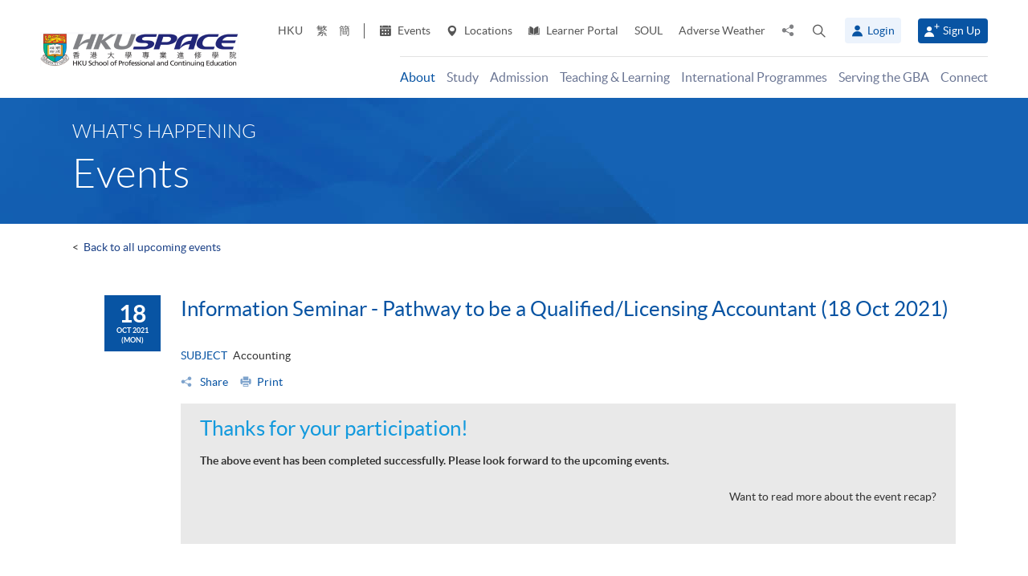

--- FILE ---
content_type: text/html; charset=utf-8
request_url: https://www.hkuspace.hku.hk/event/20211018/information-seminar-pathway-to-be-a-qualified-licensing-accountant-18-oct-2021
body_size: 22772
content:
<!DOCTYPE html>
<!--[if lt IE 7]>      <html class="no-js lt-ie9 lt-ie8 lt-ie7" lang="en"> <![endif]-->
<!--[if IE 7]>         <html class="no-js lt-ie9 lt-ie8" lang="en"> <![endif]-->
<!--[if IE 8]>         <html class="no-js lt-ie9" lang="en"> <![endif]-->
<!--[if gt IE 8]><!--> <html class="no-js lang-en" lang="en"> <!--<![endif]-->
<head>
    <meta charset="utf-8">
    <meta name="viewport" content="width=device-width, initial-scale=1, user-scalable=0">
        <link rel="canonical" href="https://hkuspace.hku.hk/event/20211018/information-seminar-pathway-to-be-a-qualified-licensing-accountant-18-oct-2021" />
    <link rel="apple-touch-icon" sizes="57x57" href="/assets/img/apple-touch-icon-57x57.png">
    <link rel="apple-touch-icon" sizes="60x60" href="/assets/img/apple-touch-icon-60x60.png">
    <link rel="apple-touch-icon" sizes="72x72" href="/assets/img/apple-touch-icon-72x72.png">
    <link rel="apple-touch-icon" sizes="76x76" href="/assets/img/apple-touch-icon-76x76.png">
    <link rel="apple-touch-icon" sizes="114x114" href="/assets/img/apple-touch-icon-114x114.png">
    <link rel="apple-touch-icon" sizes="120x120" href="/assets/img/apple-touch-icon-120x120.png">
    <link rel="apple-touch-icon" sizes="144x144" href="/assets/img/apple-touch-icon-144x144.png">
    <link rel="apple-touch-icon" sizes="152x152" href="/assets/img/apple-touch-icon-152x152.png">
    <link rel="apple-touch-icon" sizes="180x180" href="/assets/img/apple-touch-icon-180x180.png">
    <link rel="icon" type="image/png" href="/assets/img/favicon-32x32.png" sizes="32x32">
    <link rel="icon" type="image/png" href="/assets/img/android-chrome-192x192.png" sizes="192x192">
    <link rel="icon" type="image/png" href="/assets/img/favicon-96x96.png" sizes="96x96">
    <link rel="icon" type="image/png" href="/assets/img/favicon-16x16.png" sizes="16x16">
    <link rel="manifest" href="/assets/img/manifest.json">
    <link rel="shortcut icon" href="/assets/img/favicon.ico">
    <meta name="msapplication-TileColor" content="#da532c">
    <meta name="msapplication-TileImage" content="/assets/img/mstile-144x144.png">
    <meta name="msapplication-config" content="/assets/img/browserconfig.xml">
    <base href="//www.hkuspace.hku.hk/" />
<!--[if lt IE 10]>
<script src="/assets/js/theorigo/base_href_fix.js" type="text/javascript"></script>
<![endif]-->
    <title>Information Seminar - Pathway to be a Qualified/Licensing Accountant (18 Oct 2021) - HKU SPACE</title>
    <meta name="keywords" content="Professional Accounting, ACCA,CPAA, CPA Aust, Accounting, accounting programme, hkicpa, qp, new qp, PDPA, Postgraduate Diploma in Professional Accounting, PGDPA, PgDip(PA), AC004, AC004A, pdpa_acl, pdpa_uol">
	<meta name="description" content="Click here for Online Registration

The Seminar will be conducted in both face-to-face and online mode.&amp;nbsp; You are welcomed to attend the seminar at Admiralty Learning Centre&amp;nbsp;(Room 309, 3/F, Admiralty Centre, 18 Harcourt Road, HK)&amp;nbsp;&amp;nbsp;in person or online Zoom meeting.&amp;nbsp;

Programme Highlights:

1) Preparatory Course for MSc in Professional Accountancy*

This preparatory course aims to provide tuition support to students for studying the MSc in Professional Accountancy, University of London (UoL). This MSc programme provides students with an opportunity to develop and apply master&amp;#39;s level knowledge, understanding and skills within accountancy and finance-related content.&amp;nbsp;It&amp;nbsp;allows you to complete the&amp;nbsp;MSc&amp;nbsp;in Professional Accountancy&amp;nbsp;and your&amp;nbsp;ACCA&amp;nbsp;professional qualification at the same time.

Marvellous Results for MSc in Professional Accountancy
Class of 2019
2 Distinction
21&amp;nbsp;Merit

Class of 2018
6 Distinction
22 Merit

For more details, please contact Mr. Lin at 2867 8487.

2) Postgraduate Dip&amp;nbsp;in Professional Accounting (PgDip(PA))

PgDip(PA)
This&amp;nbsp;Programme&amp;nbsp;is designed to prepare non-accounting bachelor degree graduates to become professional accountants through satisfying the educational requirements for admission to the Qualification&amp;nbsp;Programme&amp;nbsp;(QP) of the Hong Kong Institute of Certified Public Accountants (HKICPA). The&amp;nbsp;Programme&amp;nbsp;is&amp;nbsp;recognised&amp;nbsp;by&amp;nbsp;ACCA,&amp;nbsp;CIMA, CPA&amp;nbsp;Aust&amp;nbsp;and&amp;nbsp;HKICPA&amp;nbsp;and you are eligible to&amp;nbsp;enrol&amp;nbsp;in their professional examinations.

3) Postgraduate Dip in Accounting and Commercial Law (PgDip(ACL))

PgDip(ACL)
The Programme aims to equip students with essential accounting knowledge, educate students on laws, regulations governing business operations &amp;amp; commercial transactions.

For more details, please contact Ms. Tsang&amp;nbsp;at 2867 8469.

&amp;nbsp;

*Non-Local Higher and Professional Education (Regulation) Ordinance
This is an exempted course under the Non-local Higher and Professional Education (Regulation) Ordinance. It is a matter of discretion for individual employers to recognize any qualification to which this course may lead.
">
	    <meta property="og:site_name" content="HKU SPACE" /><meta property="og:url" content="https://www.hkuspace.hku.hk/event/20211018/information-seminar-pathway-to-be-a-qualified-licensing-accountant-18-oct-2021" /><meta name="twitter:card" content="summary" /><meta name="twitter:image" content="https://www.hkuspace.hku.hk/f/event/121061/600c315/HKUS_be_Pro_Accountant_750x542_updated.jpg" /><meta property="og:image" content="https://www.hkuspace.hku.hk/f/event/121061/600c315/HKUS_be_Pro_Accountant_750x542_updated.jpg" /><meta property="og:image:width" content="600" /><meta property="og:image:height" content="315" /><meta name="twitter:description" content="Click here for Online Registration

The Seminar will be conducted in both face-to-face and online mode.&amp;nbsp; You are welcomed to attend the seminar at Admiralty Learning Centre&amp;nbsp;(Room 309, 3/F, Admiralty Centre, 18 Harcourt Road, HK)&amp;nbsp;&amp;nbsp;in person or online Zoom meeting.&amp;nbsp;

Programme Highlights:

1) Preparatory Course for MSc in Professional Accountancy*

This preparatory course aims to provide tuition support to students for studying the MSc in Professional Accountancy, University of London (UoL). This MSc programme provides students with an opportunity to develop and apply master&amp;#39;s level knowledge, understanding and skills within accountancy and finance-related content.&amp;nbsp;It&amp;nbsp;allows you to complete the&amp;nbsp;MSc&amp;nbsp;in Professional Accountancy&amp;nbsp;and your&amp;nbsp;ACCA&amp;nbsp;professional qualification at the same time.

Marvellous Results for MSc in Professional Accountancy
Class of 2019
2 Distinction
21&amp;nbsp;Merit

Class of 2018
6 Distinction
22 Merit

For more details, please contact Mr. Lin at 2867 8487.

2) Postgraduate Dip&amp;nbsp;in Professional Accounting (PgDip(PA))

PgDip(PA)
This&amp;nbsp;Programme&amp;nbsp;is designed to prepare non-accounting bachelor degree graduates to become professional accountants through satisfying the educational requirements for admission to the Qualification&amp;nbsp;Programme&amp;nbsp;(QP) of the Hong Kong Institute of Certified Public Accountants (HKICPA). The&amp;nbsp;Programme&amp;nbsp;is&amp;nbsp;recognised&amp;nbsp;by&amp;nbsp;ACCA,&amp;nbsp;CIMA, CPA&amp;nbsp;Aust&amp;nbsp;and&amp;nbsp;HKICPA&amp;nbsp;and you are eligible to&amp;nbsp;enrol&amp;nbsp;in their professional examinations.

3) Postgraduate Dip in Accounting and Commercial Law (PgDip(ACL))

PgDip(ACL)
The Programme aims to equip students with essential accounting knowledge, educate students on laws, regulations governing business operations &amp;amp; commercial transactions.

For more details, please contact Ms. Tsang&amp;nbsp;at 2867 8469.

&amp;nbsp;

*Non-Local Higher and Professional Education (Regulation) Ordinance
This is an exempted course under the Non-local Higher and Professional Education (Regulation) Ordinance. It is a matter of discretion for individual employers to recognize any qualification to which this course may lead.
" /><meta property="og:description" content="Click here for Online Registration

The Seminar will be conducted in both face-to-face and online mode.&amp;nbsp; You are welcomed to attend the seminar at Admiralty Learning Centre&amp;nbsp;(Room 309, 3/F, Admiralty Centre, 18 Harcourt Road, HK)&amp;nbsp;&amp;nbsp;in person or online Zoom meeting.&amp;nbsp;

Programme Highlights:

1) Preparatory Course for MSc in Professional Accountancy*

This preparatory course aims to provide tuition support to students for studying the MSc in Professional Accountancy, University of London (UoL). This MSc programme provides students with an opportunity to develop and apply master&amp;#39;s level knowledge, understanding and skills within accountancy and finance-related content.&amp;nbsp;It&amp;nbsp;allows you to complete the&amp;nbsp;MSc&amp;nbsp;in Professional Accountancy&amp;nbsp;and your&amp;nbsp;ACCA&amp;nbsp;professional qualification at the same time.

Marvellous Results for MSc in Professional Accountancy
Class of 2019
2 Distinction
21&amp;nbsp;Merit

Class of 2018
6 Distinction
22 Merit

For more details, please contact Mr. Lin at 2867 8487.

2) Postgraduate Dip&amp;nbsp;in Professional Accounting (PgDip(PA))

PgDip(PA)
This&amp;nbsp;Programme&amp;nbsp;is designed to prepare non-accounting bachelor degree graduates to become professional accountants through satisfying the educational requirements for admission to the Qualification&amp;nbsp;Programme&amp;nbsp;(QP) of the Hong Kong Institute of Certified Public Accountants (HKICPA). The&amp;nbsp;Programme&amp;nbsp;is&amp;nbsp;recognised&amp;nbsp;by&amp;nbsp;ACCA,&amp;nbsp;CIMA, CPA&amp;nbsp;Aust&amp;nbsp;and&amp;nbsp;HKICPA&amp;nbsp;and you are eligible to&amp;nbsp;enrol&amp;nbsp;in their professional examinations.

3) Postgraduate Dip in Accounting and Commercial Law (PgDip(ACL))

PgDip(ACL)
The Programme aims to equip students with essential accounting knowledge, educate students on laws, regulations governing business operations &amp;amp; commercial transactions.

For more details, please contact Ms. Tsang&amp;nbsp;at 2867 8469.

&amp;nbsp;

*Non-Local Higher and Professional Education (Regulation) Ordinance
This is an exempted course under the Non-local Higher and Professional Education (Regulation) Ordinance. It is a matter of discretion for individual employers to recognize any qualification to which this course may lead.
" />    <link rel="stylesheet" href="/assets/css/common.css?1767749161">
	<link rel="stylesheet" href="/assets/css/content.css?1767749161">
	<link rel="stylesheet" href="/assets/css/responsive.css?1767749161">
	<link rel="stylesheet" href="/assets/css/enhancement.css?1767749161">
	<link rel="stylesheet" href="/assets/css/print.css?1767749161" media="print" >
	    
                <script src="/assets/js/lib/default.min.js"></script><script>var pre_breadcrumb_for_ga = "";</script><script>var breadcrumb_for_ga = "About &gt; What's Happening &gt; Events";</script><script>let popupCounts = {"newuser":2,"returnuser":2};</script>        <!--[if lt IE 9]>
    <script src="/assets/js/lib/html5shiv.min.js" type="text/javascript"></script>
    <![endif]-->
    <!-- Google Analytics -->
<script>
(function(i,s,o,g,r,a,m){i['GoogleAnalyticsObject']=r;i[r]=i[r]||function(){
(i[r].q=i[r].q||[]).push(arguments)},i[r].l=1*new Date();a=s.createElement(o),
m=s.getElementsByTagName(o)[0];a.async=1;a.src=g;m.parentNode.insertBefore(a,m)
})(window,document,'script','//www.google-analytics.com/analytics.js','ga');
ga('create', 'UA-11856034-2', 'auto', {'name': 'tracker0'});
ga('tracker0.send', 'pageview');
ga('create', 'UA-11856034-1', 'auto', {'name': 'tracker1'});
ga('tracker1.send', 'pageview');
window.dataLayer = window.dataLayer || [];
</script>
    <!-- Google Tag Manager -->
<script>(function(w,d,s,l,i){w[l]=w[l]||[];w[l].push({'gtm.start':
new Date().getTime(),event:'gtm.js'});var f=d.getElementsByTagName(s)[0],
j=d.createElement(s),dl=l!='dataLayer'?'&l='+l:'';j.async=true;j.src=
'https://www.googletagmanager.com/gtm.js?id='+i+dl;f.parentNode.insertBefore(j,f);
})(window,document,'script','dataLayer','GTM-524VN9M');</script>
<!-- End Google Tag Manager -->

<!-- Start of XMO Site-wide Tag -->
<script type="text/javascript">
(function(){
var script0 = document.createElement("script");
script0.src = "//j02.optimix.asia/events/opxLoader.js";
script0.type = "text/javascript";
script0.async = "async";
document.getElementsByTagName("head")[0].appendChild(script0);
var opxUid='0';
var opxcounter='1';
var opxClientID='5003';
var opxParams="opxvrsn=ut;opxUid="+opxUid+";"+"opxClientID="+opxClientID+";"+"opxcounter="+opxcounter+";";
if (script0.readyState) {
  script0.onreadystatechange = function() {
    if (script0.readyState == "loaded" || script0.readyState == "complete") {
      opxLoad("//e02.optimix.asia", opxParams);
    }
  };
} else {
  script0.onload = function () {
    opxLoad("//e02.optimix.asia", opxParams);
  };
}
})();
</script>
<!-- End of XMO Site-wide Tag  -->

<!-- Start of IDM Global site tag (gtag.js) - AdWords: 783600304 -->
<script async src="https://www.googletagmanager.com/gtag/js?id=AW-783600304"></script>
<script>
  window.dataLayer = window.dataLayer || [];
  function gtag(){dataLayer.push(arguments);}
  gtag('js', new Date());

  gtag('config', 'AW-783600304');
  gtag('event', 'page_view', {
    'send_to': 'AW-783600304',
    'user_id': 'replace with value'
  });
</script>


<script>
  (function(i,s,o,g,r,a,m){i['GoogleAnalyticsObject']=r;i[r]=i[r]||function(){
  (i[r].q=i[r].q||[]).push(arguments)},i[r].l=1*new Date();a=s.createElement(o),
  m=s.getElementsByTagName(o)[0];a.async=1;a.src=g;m.parentNode.insertBefore(a,m)
  })(window,document,'script','https://www.google-analytics.com/analytics.js','ga');

  ga('create', 'UA-89132013-1', 'auto');
  ga('send', 'pageview');
</script>

<script type="text/javascript" id="DoubleClickFloodlightTag">
//<![CDATA[

function FLOOD1(type, cat, u1) {
        var axel = Math.random()+"";
        var a = axel * 10000000000000000;
        var flDiv=document.body.appendChild(document.createElement("div"));
        flDiv.setAttribute("id","DCLK_FLDiv1");
        flDiv.style.position="absolute";
        flDiv.style.top="0";
        flDiv.style.left="0";
        flDiv.style.width="1px";
        flDiv.style.height="1px";
        flDiv.style.display="none";
        flDiv.innerHTML='<iframe id="DCLK_FLIframe1" src="https://ad.doubleclick.net/ddm/activity/src=8133726;type=' + type + ';cat=' + cat + ';ord=' + a + '?" width="1" height="1" frameborder="0"><\/iframe>';
}
//]]>
</script>

<!-- 
Start of global snippet: Please do not remove
Alumni Week - Running Stone Talk
-->
<!-- Global site tag (gtag.js) - Google Marketing Platform -->
<script async src="https://www.googletagmanager.com/gtag/js?id=DC-8133726"></script>
<script>
  window.dataLayer = window.dataLayer || [];
  function gtag(){dataLayer.push(arguments);}
  gtag('js', new Date());

  gtag('config', 'DC-8133726');
</script>
<!-- End of global snippet: Please do not remove -->

<!-- Global site tag (gtag.js) - Google Ads: 780898918 -->
<script async src="https://www.googletagmanager.com/gtag/js?id=AW-780898918"></script>
<script>
  window.dataLayer = window.dataLayer || [];
  function gtag(){dataLayer.push(arguments);}
  gtag('js', new Date());

  gtag('config', 'AW-780898918');
</script>

<!-- Global site tag (gtag.js) - Google Ads: 754084135 -->
<script async src="https://www.googletagmanager.com/gtag/js?id=AW-754084135"></script>
<script>
  window.dataLayer = window.dataLayer || [];
  function gtag(){dataLayer.push(arguments);}
  gtag('js', new Date());

  gtag('config', 'AW-754084135');
</script>

<!-- Matomo -->
<script>
  var _paq = window._paq = window._paq || [];
  /* tracker methods like "setCustomDimension" should be called before "trackPageView" */
  _paq.push(['trackPageView']);
  _paq.push(['enableLinkTracking']);
  (function() {
    var u="//matomo.hkuspace.hku.hk/";
    _paq.push(['setTrackerUrl', u+'matomo.php']);
    _paq.push(['setSiteId', '2']);
    var d=document, g=d.createElement('script'), s=d.getElementsByTagName('script')[0];
    g.async=true; g.src=u+'matomo.js'; s.parentNode.insertBefore(g,s);
  })();
</script>
<!-- End Matomo Code -->
    <noscript>
        <style>
            [data-aos] {
            visibility: visible !important;
            opacity: 1 !important;
            transform: none !important;
            }
        </style>
    </noscript>
    <script type="application/ld+json">
        {
            "@context": "https://schema.org",
            "@type": "WebSite",
            "name": "HKU SPACE",
            "url": "https://www.hkuspace.hku.hk/"
        }
    </script>
<script>
var _hmt = _hmt || [];
(function() {
  var hm = document.createElement("script");
  hm.src = "https://hm.baidu.com/hm.js?e00a1b5797538717b76c24c56fe98d1a";
  var s = document.getElementsByTagName("script")[0];
  s.parentNode.insertBefore(hm, s);
})();
</script>
</head>
<body class="lang-en">
<!-- Google Code for Remarketing Tag -->
<!--------------------------------------------------
Remarketing tags may not be associated with personally identifiable information or placed on pages related to sensitive categories. See more information and instructions on how to setup the tag on: http://google.com/ads/remarketingsetup
--------------------------------------------------->
<script type="text/javascript">
/* <![CDATA[ */
var google_conversion_id = 865491948;
var google_custom_params = window.google_tag_params;
var google_remarketing_only = true;
/* ]]> */
</script>
<script type="text/javascript" src="//www.googleadservices.com/pagead/conversion.js">
</script>
<noscript>
<div style="display:inline;">
<img height="1" width="1" style="border-style:none;" alt="" src="//googleads.g.doubleclick.net/pagead/viewthroughconversion/865491948/?guid=ON&amp;script=0"/>
</div>
</noscript>

<!-- Google Tag Manager (noscript) -->
<noscript><iframe src="https://www.googletagmanager.com/ns.html?id=GTM-524VN9M"
height="0" width="0" style="display:none;visibility:hidden"></iframe></noscript>
<!-- End Google Tag Manager (noscript) -->
<div class="wrapper">
  <a class="sr-only sr-only-focusable" id="skip" href="/event/20211018/information-seminar-pathway-to-be-a-qualified-licensing-accountant-18-oct-2021#main">Skip to main content</a>

  
<!-- Header Start -->
<header class="page-head">

	<div class="container-em clearfix">
    <div class="page-head__wrapper">
      <div class="page-head__left">
        <a class="logo" href="">
          <img src="/assets/img/hkuspace-logo-1x.png" srcset="/assets/img/hkuspace-logo-2x.png 2x, /assets/img/hkuspace-logo-3x.png 3x" alt="HKU SPACE" loading="lazy">
        </a>
      </div>

      <div class="page-head__right">
        <ul class="tools reset-list">
          <li class="tools__item tool-hku">
            <a href="https://www.hku.hk/" target="_blank">HKU</a>
          </li>
                  <li class="tools__item tool-lang">
            <a class="lang" lang="zh-HK" href="/cht/event/20211018/information-seminar-pathway-to-be-a-qualified-licensing-accountant-18-oct-2021/" title="Traditional Chinese">繁</a>          </li>
                  <li class="tools__item tool-lang">
            <a class="lang" lang="zh-CN" href="/sc/event/20211018/information-seminar-pathway-to-be-a-qualified-licensing-accountant-18-oct-2021/" title="Simplified Chinese">簡</a>          </li>
        
          <li class="tools__item tool-ico-link">
            <a href="event" target="_blank" class="tools__link"><span class="ico ico--calendar-2" aria-hidden="true"></span> Events</a><a href="learning-centre"  class="tools__link"><span class="ico ico--location-pin" aria-hidden="true"></span> Locations</a><a href="https://learner.hkuspace.hku.hk/"  class="tools__link"><span class="ico ico--open-book" aria-hidden="true"></span> Learner Portal</a><a href="https://soul2.hkuspace.hku.hk/gateway/login.php"  class="tools__link">SOUL</a><a href="/special-weather"  class="tools__link">Adverse Weather</a>          </li>
          
          <li class="tool-share">
            <a class="js-share icon-share" href="javascript:;">
              <span class="sr-only">Share to</span>
            </a>
            <div class="share-area">
              <ul class="reset-list">
                <li><a class="share-fb" href="/event/20211018/information-seminar-pathway-to-be-a-qualified-licensing-accountant-18-oct-2021#" data-media="facebook">Facebook</a></li>
                <li><a class="share-linkin" href="/event/20211018/information-seminar-pathway-to-be-a-qualified-licensing-accountant-18-oct-2021#" data-media="linkedin">Linkedin</a></li>
                <li><a class="share-whatsapp" href="/event/20211018/information-seminar-pathway-to-be-a-qualified-licensing-accountant-18-oct-2021#" data-media="whatsapp" >WhatsApp</a></li>
                <li><a class="share-youtube" href="https://www.youtube.com/channel/UCiO_SnHbY208mc4aYtl-4ww" target="_blank" data-media="youtube">Youtube</a></li>
                <li><a class="share-mail" href="/event/20211018/information-seminar-pathway-to-be-a-qualified-licensing-accountant-18-oct-2021#" data-media="email">Email</a></li>
              </ul>
            </div>
          </li>
          <li class="tool-search bs-dropdown">
            <a class="js-search ico ico--search-2 tool-search__btn" id="label-search" data-toggle="dropdown" role="button" aria-haspopup="true" aria-expanded="false" href="javascript:;">
              <span class="sr-only">Open search panel</span>
            </a>
            <div class="dropdown-menu dropdown-search-form container" aria-labelledby="label-search">
              <div class="search-option">
               <input id="search_type_programme" type="radio" name="search-type" value="programme" checked>
               <label for="search_type_programme">Programme</label>
               <input id="search_type_website" type="radio" name="search-type" value="website">
               <label for="search_type_website">Website</label>
              </div>
    
              <form class="search-form search_type_programme-form" method="get" action="/programme/search">
                <label for="keyword-input" class="sr-only">Search keyword / course code</label>
                <span class="search-box-container">
                  <input class="search-box typeahead no-tagsinput" id="keyword-input" type="text" name="q" placeholder="Interest, keyword, course code..." data-url="/suggest/keyword">
                </span>
                <button class="btn-search icon-big-search" type="submit">
                  <span class="sr-only">Search</span>
                </button>
              </form>
    
              <form class="search-form search_type_website-form" method="get" action="/search">
                <label for="all-search" class="sr-only">Search the site</label>
                <span class="search-box-container">
                  <input class="search-box" id="all-search" type="text" name="q" placeholder="Site search" data-url="/suggest/keyword" title="Site search">
                </span>
                <button class="btn-search icon-big-search" type="submit">
                  <span class="sr-only">Search</span>
                </button>
              </form>
    
              <a class="icon-cross" href="javascript:;"><span class="sr-only">Close search panel</span></a>
            </div>
          </li>
                  <li class="tools__member">
            <button type="button" class="member-btn member-btn--skyblue" data-toggle="modal" data-target="#modalLogin">
              <span class="ico ico--member"></span>
              Login            </button>
          </li>
          <li class="tools__member">
            <a href="/user/register" class="member-btn member-btn--blue">
            <span class="ico ico--sign-up"></span>
            Sign Up            </a>
          </li>
                </ul>
    
        <nav class="main-menu-container hidden-xs hidden-sm">
          <ul class="main-menu_list lv1"><li class="main-menu_item lv1 selected has-sub menu-discover" ><a class="js-ga-event main-menu_link lv1" href="/discover"  data-ga-event="Menu|click|About"><span class="main-menu_text lv1">About</span></a><div class="dropdown-nav"><div class="col-menu col-menu-3"><ul class="main-menu_list lv2"><li class="main-menu_item lv2 has-sub" ><span class="main-menu_link lv2" ><span class="main-menu_text lv2">About</span></span><ul class="main-menu_list lv3"><li class="main-menu_item lv3" ><a class="js-ga-event main-menu_link lv3" href="/discover/about/introducing-hku-space"  data-ga-event="Menu|click|About > About > Introducing HKU SPACE"><span class="main-menu_text lv3">Introducing HKU SPACE</span></a></li><li class="main-menu_item lv3" ><a class="js-ga-event main-menu_link lv3" href="/discover/about/vision-mission"  data-ga-event="Menu|click|About > About > Vision &amp; Mission"><span class="main-menu_text lv3">Vision &amp; Mission</span></a></li><li class="main-menu_item lv3" ><a class="js-ga-event main-menu_link lv3" href="/discover/about/hku-space-strategic-plan-2025-2030"  data-ga-event="Menu|click|About > About > Strategic Plan 2025-2030"><span class="main-menu_text lv3">Strategic Plan 2025-2030</span></a></li><li class="main-menu_item lv3" ><a class="js-ga-event main-menu_link lv3" href="/milestones"  data-ga-event="Menu|click|About > About > Milestones"><span class="main-menu_text lv3">Milestones</span></a></li><li class="main-menu_item lv3" ><a class="js-ga-event main-menu_link lv3" href="/discover/about/governance"  data-ga-event="Menu|click|About > About > Governance"><span class="main-menu_text lv3">Governance</span></a></li><li class="main-menu_item lv3" ><a class="js-ga-event main-menu_link lv3" href="/discover/about/colleges-institute-centres"  data-ga-event="Menu|click|About > About > Colleges &amp; Institute"><span class="main-menu_text lv3">Colleges &amp; Institute</span></a></li><li class="main-menu_item lv3" ><a class="js-ga-event main-menu_link lv3" href="/collection/gba/hku-space-mainland-affairs-office"  data-ga-event="Menu|click|About > About > Mainland Affairs Office"><span class="main-menu_text lv3">Mainland Affairs Office</span></a></li><li class="main-menu_item lv3" ><a class="js-ga-event main-menu_link lv3" href="/discover/about/facts-figures"  data-ga-event="Menu|click|About > About > Facts &amp; Figures"><span class="main-menu_text lv3">Facts &amp; Figures</span></a></li><li class="main-menu_item lv3" ><a class="js-ga-event main-menu_link lv3" href="/discover/about/awards-achievements"  data-ga-event="Menu|click|About > About > Awards &amp; Achievements"><span class="main-menu_text lv3">Awards &amp; Achievements</span></a></li><li class="main-menu_item lv3" ><a class="js-ga-event main-menu_link lv3" href="/about-us/people"  data-ga-event="Menu|click|About > About > People"><span class="main-menu_text lv3">People</span></a></li><li class="main-menu_item lv3" ><a class="js-ga-event main-menu_link lv3" href="/school-publications"  data-ga-event="Menu|click|About > About > School Publications"><span class="main-menu_text lv3">School Publications</span></a></li><li class="main-menu_item lv3" ><a class="js-ga-event main-menu_link lv3" href="/discover/about/corporate-video"  data-ga-event="Menu|click|About > About > Corporate Video"><span class="main-menu_text lv3">Corporate Video</span></a></li><li class="main-menu_item lv3" ><a class="js-ga-event main-menu_link lv3" href="https://hkuspace.hku.hk/60/" target="_blank"  data-ga-event="Menu|click|About > About > 60th Anniversary"><span class="main-menu_text lv3">60th Anniversary</span></a></li></ul></li></ul><ul class="main-menu_list lv2"><li class="main-menu_item lv2 selected has-sub" ><span class="main-menu_link lv2" ><span class="main-menu_text lv2">What's Happening</span></span><ul class="main-menu_list lv3"><li class="main-menu_item lv3" ><a class="js-ga-event main-menu_link lv3" href="/news"  data-ga-event="Menu|click|About > What's Happening > News"><span class="main-menu_text lv3">News</span></a></li><li class="main-menu_item lv3 selected" ><a class="js-ga-event main-menu_link lv3" href="/event"  data-ga-event="Menu|click|About > What's Happening > Events"><span class="main-menu_text lv3">Events</span></a></li><li class="main-menu_item lv3" ><a class="js-ga-event main-menu_link lv3" href="/media-coverage"  data-ga-event="Menu|click|About > What's Happening > Media Coverage"><span class="main-menu_text lv3">Media Coverage</span></a></li><li class="main-menu_item lv3" ><a class="js-ga-event main-menu_link lv3" href="/newsletter"  data-ga-event="Menu|click|About > What's Happening > Newsletter"><span class="main-menu_text lv3">Newsletter</span></a></li><li class="main-menu_item lv3" ><a class="js-ga-event main-menu_link lv3" href="/fellowship"  data-ga-event="Menu|click|About > What's Happening > Honorary Fellowship"><span class="main-menu_text lv3">Honorary Fellowship</span></a></li><li class="main-menu_item lv3" ><a class="js-ga-event main-menu_link lv3" href="https://www.youtube.com/channel/UCiO_SnHbY208mc4aYtl-4ww"  data-ga-event="Menu|click|About > What's Happening > Video Gallery"><span class="main-menu_text lv3">Video Gallery</span></a></li></ul></li><li class="main-menu_item lv2 discover-last has-sub" ><span class="main-menu_link lv2" ><span class="main-menu_text lv2">Life at HKU SPACE</span></span><ul class="main-menu_list lv3"><li class="main-menu_item lv3" ><a class="js-ga-event main-menu_link lv3" href="/memorabilia"  data-ga-event="Menu|click|About > Life at HKU SPACE > Memorabilia"><span class="main-menu_text lv3">Memorabilia</span></a></li><li class="main-menu_item lv3" ><a class="js-ga-event main-menu_link lv3" href="/our-stories"  data-ga-event="Menu|click|About > Life at HKU SPACE > Our Stories"><span class="main-menu_text lv3">Our Stories</span></a></li></ul></li></ul><ul class="main-menu_list lv2"><li class="main-menu_item lv2 has-sub" ><span class="main-menu_link lv2" ><span class="main-menu_text lv2">Clinics</span></span><ul class="main-menu_list lv3"><li class="main-menu_item lv3" ><a class="js-ga-event main-menu_link lv3" href="/chinese-medicine-clinics"  data-ga-event="Menu|click|About > Clinics > Chinese Medicine Clinics"><span class="main-menu_text lv3">Chinese Medicine Clinics</span></a></li><li class="main-menu_item lv3" ><a class="js-ga-event main-menu_link lv3" href="/dietetic-clinic-for-teaching-and-research"  data-ga-event="Menu|click|About > Clinics > Dietetic Clinic for Teaching and Research"><span class="main-menu_text lv3">Dietetic Clinic for Teaching and Research</span></a></li></ul></li></ul></div></div></li><li class="main-menu_item lv1 has-sub menu-study" ><a class="js-ga-event main-menu_link lv1" href="/study"  data-ga-event="Menu|click|Study"><span class="main-menu_text lv1">Study</span></a><div class="dropdown-nav"><div class="menu-custom"><div class="menu-custom-left"><p class="menu-custom-title hidden-xs hidden-sm">Study</p><div class="menu-custom-desc">Study of your choice. Choose your mode. Set your pace.</div></div><div class="menu-custom-right"><div class="menu-custom-right-layer hidden-xs hidden-sm"></div><ul class="main-menu_list lv2"><li class="main-menu_item lv2 has-sub" ><a class="js-ga-event main-menu_link lv2" href="https://hkuspace.hku.hk/programme"  data-ga-event="Menu|click|Study > Programme Types"><span class="main-menu_text lv2">Programme Types</span></a><div class="main-menu_lv3-box"><ul class="main-menu_list lv3"><li class="main-menu_item lv3 has-sub" ><a class="js-ga-event main-menu_link lv3" href="/programme"  data-ga-event="Menu|click|Study > Programme Types > Part-time Programmes"><span class="main-menu_text lv3">Part-time Programmes</span></a><ul class="main-menu_list lv4"><li class="main-menu_item lv4" ><a class="js-ga-event main-menu_link lv4" href="/programme/part-time/doctoral"  data-ga-event="Menu|click|Study > Programme Types > Part-time Programmes > Doctoral"><span class="main-menu_text lv4">Doctoral</span></a></li><li class="main-menu_item lv4" ><a class="js-ga-event main-menu_link lv4" href="/programme/part-time/master"  data-ga-event="Menu|click|Study > Programme Types > Part-time Programmes > Master"><span class="main-menu_text lv4">Master</span></a></li><li class="main-menu_item lv4" ><a class="js-ga-event main-menu_link lv4" href="/programme/part-time/postgraduates"  data-ga-event="Menu|click|Study > Programme Types > Part-time Programmes > Postgraduate Diploma / Certificate"><span class="main-menu_text lv4">Postgraduate Diploma / Certificate</span></a></li><li class="main-menu_item lv4" ><a class="js-ga-event main-menu_link lv4" href="/programme/part-time/bachelor"  data-ga-event="Menu|click|Study > Programme Types > Part-time Programmes > Bachelor"><span class="main-menu_text lv4">Bachelor</span></a></li><li class="main-menu_item lv4" ><a class="js-ga-event main-menu_link lv4" href="/programme/part-time/certificate-and-diploma"  data-ga-event="Menu|click|Study > Programme Types > Part-time Programmes > Certificate &amp; Diploma"><span class="main-menu_text lv4">Certificate &amp; Diploma</span></a></li><li class="main-menu_item lv4 submenu_lv4" ><a class="js-ga-event main-menu_link lv4" href="/programme/part-time/short-courses"  data-ga-event="Menu|click|Study > Programme Types > Part-time Programmes > Short Courses"><span class="main-menu_text lv4">Short Courses</span></a><ul class="main-menu_list lv5"><li class="main-menu_item lv5" ><a class="js-ga-event main-menu_link lv5" href="/programme/part-time/short-courses/leisure-and-cultural"  data-ga-event="Menu|click|Study > Programme Types > Part-time Programmes > Short Courses > Leisure and Cultural"><span class="main-menu_text lv5">Leisure and Cultural</span></a></li><li class="main-menu_item lv5" ><a class="js-ga-event main-menu_link lv5" href="/programme/part-time/short-courses/examination-preparation"  data-ga-event="Menu|click|Study > Programme Types > Part-time Programmes > Short Courses > Examination Preparation"><span class="main-menu_text lv5">Examination Preparation</span></a></li><li class="main-menu_item lv5" ><a class="js-ga-event main-menu_link lv5" href="/programme/part-time/short-courses/career-advancement"  data-ga-event="Menu|click|Study > Programme Types > Part-time Programmes > Short Courses > Career Advancement"><span class="main-menu_text lv5">Career Advancement</span></a></li></ul></li><li class="main-menu_item lv4" ><a class="js-ga-event main-menu_link lv4" href="/business"  data-ga-event="Menu|click|Study > Programme Types > Part-time Programmes > Business"><span class="main-menu_text lv4">Business</span></a></li><li class="main-menu_item lv4" ><a class="js-ga-event main-menu_link lv4" href="/humanities-languages-law"  data-ga-event="Menu|click|Study > Programme Types > Part-time Programmes > Humanities, Languages &amp; Law"><span class="main-menu_text lv4">Humanities, Languages &amp; Law</span></a></li><li class="main-menu_item lv4" ><a class="js-ga-event main-menu_link lv4" href="/life-sciences-and-technology"  data-ga-event="Menu|click|Study > Programme Types > Part-time Programmes > Life Sciences &amp; Technology"><span class="main-menu_text lv4">Life Sciences &amp; Technology</span></a></li></ul></li><li class="main-menu_item lv3 has-sub" ><a class="js-ga-event main-menu_link lv3" href="/programme/full-time"  data-ga-event="Menu|click|Study > Programme Types > Full-time Programmes"><span class="main-menu_text lv3">Full-time Programmes</span></a><ul class="main-menu_list lv4"><li class="main-menu_item lv4" ><a class="js-ga-event main-menu_link lv4" href="/programme/full-time/master"  data-ga-event="Menu|click|Study > Programme Types > Full-time Programmes > Master"><span class="main-menu_text lv4">Master</span></a></li><li class="main-menu_item lv4" ><a class="js-ga-event main-menu_link lv4" href="/programme/full-time/postgraduates"  data-ga-event="Menu|click|Study > Programme Types > Full-time Programmes > Postgraduate"><span class="main-menu_text lv4">Postgraduate</span></a></li><li class="main-menu_item lv4" ><a class="js-ga-event main-menu_link lv4" href="/programme/full-time/bachelor"  data-ga-event="Menu|click|Study > Programme Types > Full-time Programmes > Bachelor"><span class="main-menu_text lv4">Bachelor</span></a></li><li class="main-menu_item lv4" ><a class="js-ga-event main-menu_link lv4" href="/programme/full-time/sub-degree"  data-ga-event="Menu|click|Study > Programme Types > Full-time Programmes > Sub-degree"><span class="main-menu_text lv4">Sub-degree</span></a></li><li class="main-menu_item lv4" ><a class="js-ga-event main-menu_link lv4" href="/programme/full-time/certificate-and-diploma"  data-ga-event="Menu|click|Study > Programme Types > Full-time Programmes > Certificate &amp; Diploma"><span class="main-menu_text lv4">Certificate &amp; Diploma</span></a></li><li class="main-menu_item lv4" ><a class="js-ga-event main-menu_link lv4" href="http://hkuspace.hku.hk/ic" target="_blank"  data-ga-event="Menu|click|Study > Programme Types > Full-time Programmes > HKU SPACE International College"><span class="main-menu_text lv4">HKU SPACE International College</span></a></li><li class="main-menu_item lv4" ><a class="js-ga-event main-menu_link lv4" href="https://hkuspace.hku.hk/cc/" target="_blank"  data-ga-event="Menu|click|Study > Programme Types > Full-time Programmes > HKU SPACE Community College"><span class="main-menu_text lv4">HKU SPACE Community College</span></a></li><li class="main-menu_item lv4" ><a class="js-ga-event main-menu_link lv4" href="http://hkuspace-plk.hku.hk/" target="_blank"  data-ga-event="Menu|click|Study > Programme Types > Full-time Programmes > HKU SPACE Po Leung Kuk Stanley Ho Community College"><span class="main-menu_text lv4">HKU SPACE Po Leung Kuk Stanley Ho Community College</span></a></li></ul></li></ul></div></li><li class="main-menu_item lv2 has-sub" ><a class="js-ga-event main-menu_link lv2" href="/interest"  data-ga-event="Menu|click|Study > Areas of Interest"><span class="main-menu_text lv2">Areas of Interest</span></a><div class="main-menu_lv3-box"><ul class="main-menu_list lv3"><li class="main-menu_item lv3 has-sub" ><a class="js-ga-event main-menu_link lv3" href="/interest/accounting-and-finance"  data-ga-event="Menu|click|Study > Areas of Interest > Accounting and Finance"><span class="main-menu_text lv3">Accounting and Finance</span></a><ul class="main-menu_list lv4"><li class="main-menu_item lv4" ><a class="js-ga-event main-menu_link lv4" href="/interest/accounting-and-finance/accounting"  data-ga-event="Menu|click|Study > Areas of Interest > Accounting and Finance > Accounting"><span class="main-menu_text lv4">Accounting</span></a></li><li class="main-menu_item lv4" ><a class="js-ga-event main-menu_link lv4" href="/interest/accounting-and-finance/accounting-examination-preparatory-programme"  data-ga-event="Menu|click|Study > Areas of Interest > Accounting and Finance > Accounting Examination Preparatory Programme"><span class="main-menu_text lv4">Accounting Examination Preparatory Programme</span></a></li><li class="main-menu_item lv4" ><a class="js-ga-event main-menu_link lv4" href="/interest/accounting-and-finance/corporate-administration-and-governance"  data-ga-event="Menu|click|Study > Areas of Interest > Accounting and Finance > Corporate Administration and Governance"><span class="main-menu_text lv4">Corporate Administration and Governance</span></a></li><li class="main-menu_item lv4" ><a class="js-ga-event main-menu_link lv4" href="/interest/accounting-and-finance/economics"  data-ga-event="Menu|click|Study > Areas of Interest > Accounting and Finance > Economics"><span class="main-menu_text lv4">Economics</span></a></li><li class="main-menu_item lv4" ><a class="js-ga-event main-menu_link lv4" href="/interest/accounting-and-finance/environmental-social-and-governance"  data-ga-event="Menu|click|Study > Areas of Interest > Accounting and Finance > Environmental, Social and Governance"><span class="main-menu_text lv4">Environmental, Social and Governance</span></a></li><li class="main-menu_item lv4" ><a class="js-ga-event main-menu_link lv4" href="/interest/accounting-and-finance/external-and-internal-audit"  data-ga-event="Menu|click|Study > Areas of Interest > Accounting and Finance > External and Internal Audit"><span class="main-menu_text lv4">External and Internal Audit</span></a></li><li class="main-menu_item lv4" ><a class="js-ga-event main-menu_link lv4" href="/interest/accounting-and-finance/family-office"  data-ga-event="Menu|click|Study > Areas of Interest > Accounting and Finance > Family Office"><span class="main-menu_text lv4">Family Office</span></a></li><li class="main-menu_item lv4" ><a class="js-ga-event main-menu_link lv4" href="/interest/accounting-and-finance/finance-and-compliance"  data-ga-event="Menu|click|Study > Areas of Interest > Accounting and Finance > Finance and Compliance"><span class="main-menu_text lv4">Finance and Compliance</span></a></li><li class="main-menu_item lv4" ><a class="js-ga-event main-menu_link lv4" href="/interest/accounting-and-finance/financial-services-and-insurance"  data-ga-event="Menu|click|Study > Areas of Interest > Accounting and Finance > Financial Services and Insurance"><span class="main-menu_text lv4">Financial Services and Insurance</span></a></li><li class="main-menu_item lv4" ><a class="js-ga-event main-menu_link lv4" href="/interest/accounting-and-finance/fintech-and-financial-analytics"  data-ga-event="Menu|click|Study > Areas of Interest > Accounting and Finance > FinTech and Financial Analytics"><span class="main-menu_text lv4">FinTech and Financial Analytics</span></a></li><li class="main-menu_item lv4" ><a class="js-ga-event main-menu_link lv4" href="/interest/accounting-and-finance/green-finance"  data-ga-event="Menu|click|Study > Areas of Interest > Accounting and Finance > Green Finance"><span class="main-menu_text lv4">Green Finance</span></a></li><li class="main-menu_item lv4" ><a class="js-ga-event main-menu_link lv4" href="/interest/accounting-and-finance/investment-management"  data-ga-event="Menu|click|Study > Areas of Interest > Accounting and Finance > Investment Management"><span class="main-menu_text lv4">Investment Management</span></a></li><li class="main-menu_item lv4" ><a class="js-ga-event main-menu_link lv4" href="/interest/accounting-and-finance/risk-management"  data-ga-event="Menu|click|Study > Areas of Interest > Accounting and Finance > Risk Management"><span class="main-menu_text lv4">Risk Management</span></a></li><li class="main-menu_item lv4" ><a class="js-ga-event main-menu_link lv4" href="/interest/accounting-and-finance/taxation-advisory"  data-ga-event="Menu|click|Study > Areas of Interest > Accounting and Finance > Taxation Advisory"><span class="main-menu_text lv4">Taxation Advisory</span></a></li></ul></li><li class="main-menu_item lv3 has-sub" ><a class="js-ga-event main-menu_link lv3" href="/interest/architecture-environment-and-housing"  data-ga-event="Menu|click|Study > Areas of Interest > Architecture, Environment and Housing"><span class="main-menu_text lv3">Architecture, Environment and Housing</span></a><ul class="main-menu_list lv4"><li class="main-menu_item lv4" ><a class="js-ga-event main-menu_link lv4" href="/interest/architecture-environment-and-housing/architecture"  data-ga-event="Menu|click|Study > Areas of Interest > Architecture, Environment and Housing > Architecture"><span class="main-menu_text lv4">Architecture</span></a></li><li class="main-menu_item lv4" ><a class="js-ga-event main-menu_link lv4" href="/interest/architecture-environment-and-housing/construction-safety-and-built-environment"  data-ga-event="Menu|click|Study > Areas of Interest > Architecture, Environment and Housing > Construction, Safety and Built Environment"><span class="main-menu_text lv4">Construction, Safety and Built Environment</span></a></li><li class="main-menu_item lv4" ><a class="js-ga-event main-menu_link lv4" href="/interest/architecture-environment-and-housing/digital-building-design"  data-ga-event="Menu|click|Study > Areas of Interest > Architecture, Environment and Housing > Digitial Building Design"><span class="main-menu_text lv4">Digitial Building Design</span></a></li><li class="main-menu_item lv4" ><a class="js-ga-event main-menu_link lv4" href="/interest/architecture-environment-and-housing/housing-and-property"  data-ga-event="Menu|click|Study > Areas of Interest > Architecture, Environment and Housing > Housing and Property"><span class="main-menu_text lv4">Housing and Property</span></a></li><li class="main-menu_item lv4" ><a class="js-ga-event main-menu_link lv4" href="/interest/architecture-environment-and-housing/heritage-conservation-and-management"  data-ga-event="Menu|click|Study > Areas of Interest > Architecture, Environment and Housing > Heritage Conservation and Management"><span class="main-menu_text lv4">Heritage Conservation and Management</span></a></li><li class="main-menu_item lv4" ><a class="js-ga-event main-menu_link lv4" href="/interest/architecture-environment-and-housing/alternative-dispute-resolution"  data-ga-event="Menu|click|Study > Areas of Interest > Architecture, Environment and Housing > Alternative Dispute Resolution"><span class="main-menu_text lv4">Alternative Dispute Resolution</span></a></li></ul></li><li class="main-menu_item lv3 has-sub" ><a class="js-ga-event main-menu_link lv3" href="/interest/arts-design-and-culture"  data-ga-event="Menu|click|Study > Areas of Interest > Arts, Design and Culture"><span class="main-menu_text lv3">Arts, Design and Culture</span></a><ul class="main-menu_list lv4"><li class="main-menu_item lv4" ><a class="js-ga-event main-menu_link lv4" href="/interest/arts-design-and-culture/arts-management"  data-ga-event="Menu|click|Study > Areas of Interest > Arts, Design and Culture > Arts Management"><span class="main-menu_text lv4">Arts Management</span></a></li><li class="main-menu_item lv4" ><a class="js-ga-event main-menu_link lv4" href="/interest/arts-design-and-culture/chinese-art"  data-ga-event="Menu|click|Study > Areas of Interest > Arts, Design and Culture > Chinese Art"><span class="main-menu_text lv4">Chinese Art</span></a></li><li class="main-menu_item lv4" ><a class="js-ga-event main-menu_link lv4" href="/interest/arts-design-and-culture/culture-and-philosophy"  data-ga-event="Menu|click|Study > Areas of Interest > Arts, Design and Culture > Culture and Philosophy"><span class="main-menu_text lv4">Culture and Philosophy</span></a></li><li class="main-menu_item lv4" ><a class="js-ga-event main-menu_link lv4" href="/interest/arts-design-and-culture/design"  data-ga-event="Menu|click|Study > Areas of Interest > Arts, Design and Culture > Design"><span class="main-menu_text lv4">Design</span></a></li><li class="main-menu_item lv4" ><a class="js-ga-event main-menu_link lv4" href="/interest/arts-design-and-culture/performing-arts"  data-ga-event="Menu|click|Study > Areas of Interest > Arts, Design and Culture > Performing Arts"><span class="main-menu_text lv4">Performing Arts</span></a></li><li class="main-menu_item lv4" ><a class="js-ga-event main-menu_link lv4" href="/interest/arts-design-and-culture/religion"  data-ga-event="Menu|click|Study > Areas of Interest > Arts, Design and Culture > Religion"><span class="main-menu_text lv4">Religion</span></a></li><li class="main-menu_item lv4" ><a class="js-ga-event main-menu_link lv4" href="/interest/arts-design-and-culture/western-art"  data-ga-event="Menu|click|Study > Areas of Interest > Arts, Design and Culture > Western Art"><span class="main-menu_text lv4">Western Art</span></a></li></ul></li><li class="main-menu_item lv3 has-sub" ><a class="js-ga-event main-menu_link lv3" href="/interest/aviation-transport-logistics-and-supply-chain"  data-ga-event="Menu|click|Study > Areas of Interest > Aviation, Transport, Logistics and Supply Chain"><span class="main-menu_text lv3">Aviation, Transport, Logistics and Supply Chain</span></a><ul class="main-menu_list lv4"><li class="main-menu_item lv4" ><a class="js-ga-event main-menu_link lv4" href="/interest/aviation-transport-logistics-and-supply-chain/aviation-operations-and-management"  data-ga-event="Menu|click|Study > Areas of Interest > Aviation, Transport, Logistics and Supply Chain > Aviation Operations and Management"><span class="main-menu_text lv4">Aviation Operations and Management</span></a></li><li class="main-menu_item lv4" ><a class="js-ga-event main-menu_link lv4" href="/interest/aviation-transport-logistics-and-supply-chain/aviation-engineering-and-technology"  data-ga-event="Menu|click|Study > Areas of Interest > Aviation, Transport, Logistics and Supply Chain > Aviation Engineering and Technology"><span class="main-menu_text lv4">Aviation Engineering and Technology</span></a></li><li class="main-menu_item lv4" ><a class="js-ga-event main-menu_link lv4" href="/interest/aviation-transport-logistics-and-supply-chain/aviation-piloting"  data-ga-event="Menu|click|Study > Areas of Interest > Aviation, Transport, Logistics and Supply Chain > Aviation Piloting"><span class="main-menu_text lv4">Aviation Piloting</span></a></li><li class="main-menu_item lv4" ><a class="js-ga-event main-menu_link lv4" href="/interest/aviation-transport-logistics-and-supply-chain/aviation-services"  data-ga-event="Menu|click|Study > Areas of Interest > Aviation, Transport, Logistics and Supply Chain > Aviation Services"><span class="main-menu_text lv4">Aviation Services</span></a></li><li class="main-menu_item lv4" ><a class="js-ga-event main-menu_link lv4" href="/interest/aviation-transport-logistics-and-supply-chain/logistics-transport-and-supply-chain"  data-ga-event="Menu|click|Study > Areas of Interest > Aviation, Transport, Logistics and Supply Chain > Logistics, Transport and Supply Chain"><span class="main-menu_text lv4">Logistics, Transport and Supply Chain</span></a></li></ul></li><li class="main-menu_item lv3 has-sub" ><a class="js-ga-event main-menu_link lv3" href="/interest/business-and-management"  data-ga-event="Menu|click|Study > Areas of Interest > Business and Management"><span class="main-menu_text lv3">Business and Management</span></a><ul class="main-menu_list lv4"><li class="main-menu_item lv4" ><a class="js-ga-event main-menu_link lv4" href="/interest/business-and-management/business-and-logistics-management"  data-ga-event="Menu|click|Study > Areas of Interest > Business and Management > Business and Logistics Management"><span class="main-menu_text lv4">Business and Logistics Management</span></a></li><li class="main-menu_item lv4" ><a class="js-ga-event main-menu_link lv4" href="/interest/business-and-management/business-management-and-administration"  data-ga-event="Menu|click|Study > Areas of Interest > Business and Management > Business Management and Administration"><span class="main-menu_text lv4">Business Management and Administration</span></a></li><li class="main-menu_item lv4" ><a class="js-ga-event main-menu_link lv4" href="/interest/business-and-management/digital-business-management"  data-ga-event="Menu|click|Study > Areas of Interest > Business and Management > Digital Business Management"><span class="main-menu_text lv4">Digital Business Management</span></a></li><li class="main-menu_item lv4" ><a class="js-ga-event main-menu_link lv4" href="/interest/business-and-management/digital-transformation"  data-ga-event="Menu|click|Study > Areas of Interest > Business and Management > Digital Transformation"><span class="main-menu_text lv4">Digital Transformation</span></a></li><li class="main-menu_item lv4" ><a class="js-ga-event main-menu_link lv4" href="/interest/business-and-management/e-commerce-and-e-logistics"  data-ga-event="Menu|click|Study > Areas of Interest > Business and Management > e-Commerce and e-Logistics"><span class="main-menu_text lv4">e-Commerce and e-Logistics</span></a></li><li class="main-menu_item lv4" ><a class="js-ga-event main-menu_link lv4" href="/interest/business-and-management/international-management"  data-ga-event="Menu|click|Study > Areas of Interest > Business and Management > International Management"><span class="main-menu_text lv4">International Management</span></a></li><li class="main-menu_item lv4" ><a class="js-ga-event main-menu_link lv4" href="/interest/business-and-management/leadership-development"  data-ga-event="Menu|click|Study > Areas of Interest > Business and Management > Leadership Development"><span class="main-menu_text lv4">Leadership Development</span></a></li><li class="main-menu_item lv4" ><a class="js-ga-event main-menu_link lv4" href="/interest/business-and-management/maritime-management"  data-ga-event="Menu|click|Study > Areas of Interest > Business and Management > Maritime Management"><span class="main-menu_text lv4">Maritime Management</span></a></li><li class="main-menu_item lv4" ><a class="js-ga-event main-menu_link lv4" href="/interest/business-and-management/organisation-change-management"  data-ga-event="Menu|click|Study > Areas of Interest > Business and Management > Organisation Change Management"><span class="main-menu_text lv4">Organisation Change Management</span></a></li><li class="main-menu_item lv4" ><a class="js-ga-event main-menu_link lv4" href="/interest/business-and-management/project-management"  data-ga-event="Menu|click|Study > Areas of Interest > Business and Management > Project Management"><span class="main-menu_text lv4">Project Management</span></a></li><li class="main-menu_item lv4" ><a class="js-ga-event main-menu_link lv4" href="/interest/business-and-management/smart-procurement"  data-ga-event="Menu|click|Study > Areas of Interest > Business and Management > Smart Procurement"><span class="main-menu_text lv4">Smart Procurement</span></a></li><li class="main-menu_item lv4" ><a class="js-ga-event main-menu_link lv4" href="/interest/business-and-management/supply-chain"  data-ga-event="Menu|click|Study > Areas of Interest > Business and Management > Supply Chain"><span class="main-menu_text lv4">Supply Chain</span></a></li><li class="main-menu_item lv4" ><a class="js-ga-event main-menu_link lv4" href="/interest/business-and-management/workplace-and-business-psychology"  data-ga-event="Menu|click|Study > Areas of Interest > Business and Management > Workplace and Business Psychology"><span class="main-menu_text lv4">Workplace and Business Psychology</span></a></li></ul></li><li class="main-menu_item lv3 has-sub" ><a class="js-ga-event main-menu_link lv3" href="/interest/chinese-medicine"  data-ga-event="Menu|click|Study > Areas of Interest > Chinese Medicine"><span class="main-menu_text lv3">Chinese Medicine</span></a><ul class="main-menu_list lv4"><li class="main-menu_item lv4" ><a class="js-ga-event main-menu_link lv4" href="/interest/chinese-medicine/acupuncture-and-tui-na"  data-ga-event="Menu|click|Study > Areas of Interest > Chinese Medicine > Acupuncture and Tui-Na"><span class="main-menu_text lv4">Acupuncture and Tui-Na</span></a></li><li class="main-menu_item lv4" ><a class="js-ga-event main-menu_link lv4" href="/interest/chinese-medicine/chinese-medicine-health-maintenance"  data-ga-event="Menu|click|Study > Areas of Interest > Chinese Medicine > Chinese Medicine Health Maintenance"><span class="main-menu_text lv4">Chinese Medicine Health Maintenance</span></a></li><li class="main-menu_item lv4" ><a class="js-ga-event main-menu_link lv4" href="/interest/chinese-medicine/chinese-medicine-pharmaceutics"  data-ga-event="Menu|click|Study > Areas of Interest > Chinese Medicine > Chinese Medicine Pharmaceutics"><span class="main-menu_text lv4">Chinese Medicine Pharmaceutics</span></a></li><li class="main-menu_item lv4" ><a class="js-ga-event main-menu_link lv4" href="/interest/chinese-medicine/integrated-chinese-and-western-medicines"  data-ga-event="Menu|click|Study > Areas of Interest > Chinese Medicine > Integrated Chinese and Western Medicines"><span class="main-menu_text lv4">Integrated Chinese and Western Medicines</span></a></li><li class="main-menu_item lv4" ><a class="js-ga-event main-menu_link lv4" href="/interest/chinese-medicine/traditional-chinese-medicine"  data-ga-event="Menu|click|Study > Areas of Interest > Chinese Medicine > Traditional Chinese Medicine"><span class="main-menu_text lv4">Traditional Chinese Medicine</span></a></li></ul></li><li class="main-menu_item lv3 has-sub" ><a class="js-ga-event main-menu_link lv3" href="/interest/computing-and-data-science"  data-ga-event="Menu|click|Study > Areas of Interest > Computing and Data Science"><span class="main-menu_text lv3">Computing and Data Science</span></a><ul class="main-menu_list lv4"><li class="main-menu_item lv4" ><a class="js-ga-event main-menu_link lv4" href="/interest/computing-and-data-science/advanced-technology-and-computing"  data-ga-event="Menu|click|Study > Areas of Interest > Computing and Data Science > Advanced Technology and Computing"><span class="main-menu_text lv4">Advanced Technology and Computing</span></a></li><li class="main-menu_item lv4" ><a class="js-ga-event main-menu_link lv4" href="/interest/computing-and-data-science/cyber-security"  data-ga-event="Menu|click|Study > Areas of Interest > Computing and Data Science > Cyber Security"><span class="main-menu_text lv4">Cyber Security</span></a></li><li class="main-menu_item lv4" ><a class="js-ga-event main-menu_link lv4" href="/interest/computing-and-data-science/data-science"  data-ga-event="Menu|click|Study > Areas of Interest > Computing and Data Science > Data Science"><span class="main-menu_text lv4">Data Science</span></a></li><li class="main-menu_item lv4" ><a class="js-ga-event main-menu_link lv4" href="/interest/computing-and-data-science/digital-content-production"  data-ga-event="Menu|click|Study > Areas of Interest > Computing and Data Science > Digital Content Production"><span class="main-menu_text lv4">Digital Content Production</span></a></li><li class="main-menu_item lv4" ><a class="js-ga-event main-menu_link lv4" href="/interest/computing-and-data-science/esports-technology"  data-ga-event="Menu|click|Study > Areas of Interest > Computing and Data Science > eSports Technology"><span class="main-menu_text lv4">eSports Technology</span></a></li><li class="main-menu_item lv4" ><a class="js-ga-event main-menu_link lv4" href="/interest/computing-and-data-science/smart-wellness"  data-ga-event="Menu|click|Study > Areas of Interest > Computing and Data Science > Smart Wellness"><span class="main-menu_text lv4">Smart Wellness</span></a></li></ul></li><li class="main-menu_item lv3 has-sub" ><a class="js-ga-event main-menu_link lv3" href="/interest/engineering-and-science"  data-ga-event="Menu|click|Study > Areas of Interest > Engineering and Science"><span class="main-menu_text lv3">Engineering and Science</span></a><ul class="main-menu_list lv4"><li class="main-menu_item lv4" ><a class="js-ga-event main-menu_link lv4" href="/interest/engineering-and-science/engineering"  data-ga-event="Menu|click|Study > Areas of Interest > Engineering and Science > Engineering "><span class="main-menu_text lv4">Engineering </span></a></li><li class="main-menu_item lv4" ><a class="js-ga-event main-menu_link lv4" href="/interest/engineering-and-science/general-and-environmental-sciences"  data-ga-event="Menu|click|Study > Areas of Interest > Engineering and Science > General and Environmental Sciences"><span class="main-menu_text lv4">General and Environmental Sciences</span></a></li><li class="main-menu_item lv4" ><a class="js-ga-event main-menu_link lv4" href="/interest/engineering-and-science/green-technology-and-sustainability"  data-ga-event="Menu|click|Study > Areas of Interest > Engineering and Science > Green Technology and Sustainability"><span class="main-menu_text lv4">Green Technology and Sustainability</span></a></li><li class="main-menu_item lv4" ><a class="js-ga-event main-menu_link lv4" href="/interest/engineering-and-science/library-and-information-studies"  data-ga-event="Menu|click|Study > Areas of Interest > Engineering and Science > Library and Information Studies "><span class="main-menu_text lv4">Library and Information Studies </span></a></li><li class="main-menu_item lv4" ><a class="js-ga-event main-menu_link lv4" href="/interest/engineering-and-science/molecular-genomics"  data-ga-event="Menu|click|Study > Areas of Interest > Engineering and Science > Molecular Genomics"><span class="main-menu_text lv4">Molecular Genomics</span></a></li><li class="main-menu_item lv4" ><a class="js-ga-event main-menu_link lv4" href="/interest/engineering-and-science/statistics"  data-ga-event="Menu|click|Study > Areas of Interest > Engineering and Science > Statistics"><span class="main-menu_text lv4">Statistics</span></a></li></ul></li><li class="main-menu_item lv3 has-sub" ><a class="js-ga-event main-menu_link lv3" href="/interest/hospitality-and-lifestyle"  data-ga-event="Menu|click|Study > Areas of Interest > Hospitality and Lifestyle"><span class="main-menu_text lv3">Hospitality and Lifestyle</span></a><ul class="main-menu_list lv4"><li class="main-menu_item lv4" ><a class="js-ga-event main-menu_link lv4" href="/interest/hospitality-and-lifestyle/art-business"  data-ga-event="Menu|click|Study > Areas of Interest > Hospitality and Lifestyle > Art Business"><span class="main-menu_text lv4">Art Business</span></a></li><li class="main-menu_item lv4" ><a class="js-ga-event main-menu_link lv4" href="/interest/hospitality-and-lifestyle/business-and-live-entertainment-events"  data-ga-event="Menu|click|Study > Areas of Interest > Hospitality and Lifestyle > Business and Live Entertainment Events"><span class="main-menu_text lv4">Business and Live Entertainment Events</span></a></li><li class="main-menu_item lv4" ><a class="js-ga-event main-menu_link lv4" href="/interest/hospitality-and-lifestyle/business-aviation-management"  data-ga-event="Menu|click|Study > Areas of Interest > Hospitality and Lifestyle > Business Aviation Management"><span class="main-menu_text lv4">Business Aviation Management</span></a></li><li class="main-menu_item lv4" ><a class="js-ga-event main-menu_link lv4" href="/interest/hospitality-and-lifestyle/gourmet-and-culinary-art"  data-ga-event="Menu|click|Study > Areas of Interest > Hospitality and Lifestyle > Gourmet and Culinary Art"><span class="main-menu_text lv4">Gourmet and Culinary Art</span></a></li><li class="main-menu_item lv4" ><a class="js-ga-event main-menu_link lv4" href="/interest/hospitality-and-lifestyle/hospitality-and-tourism-management"  data-ga-event="Menu|click|Study > Areas of Interest > Hospitality and Lifestyle > Hospitality and Tourism Management"><span class="main-menu_text lv4">Hospitality and Tourism Management</span></a></li><li class="main-menu_item lv4" ><a class="js-ga-event main-menu_link lv4" href="/interest/hospitality-and-lifestyle/luxury-watch-jewelery-and-accessories"  data-ga-event="Menu|click|Study > Areas of Interest > Hospitality and Lifestyle > Luxury Watch, Jewelery and Accessories"><span class="main-menu_text lv4">Luxury Watch, Jewelery and Accessories</span></a></li><li class="main-menu_item lv4" ><a class="js-ga-event main-menu_link lv4" href="/interest/hospitality-and-lifestyle/pet-care"  data-ga-event="Menu|click|Study > Areas of Interest > Hospitality and Lifestyle > Pet Care"><span class="main-menu_text lv4">Pet Care</span></a></li><li class="main-menu_item lv4" ><a class="js-ga-event main-menu_link lv4" href="/interest/leadership-enhancement-and-development/overseas-study-tour"  data-ga-event="Menu|click|Study > Areas of Interest > Hospitality and Lifestyle > Overseas Study Tour"><span class="main-menu_text lv4">Overseas Study Tour</span></a></li><li class="main-menu_item lv4" ><a class="js-ga-event main-menu_link lv4" href="/interest/hospitality-and-lifestyle/wine-spirits-sake-and-coffee"  data-ga-event="Menu|click|Study > Areas of Interest > Hospitality and Lifestyle > Wine, Spirits, Sake and Coffee"><span class="main-menu_text lv4">Wine, Spirits, Sake and Coffee</span></a></li></ul></li><li class="main-menu_item lv3 has-sub" ><a class="js-ga-event main-menu_link lv3" href="/interest/healthcare-sport-and-wellness"  data-ga-event="Menu|click|Study > Areas of Interest > Healthcare, Sport and Wellness"><span class="main-menu_text lv3">Healthcare, Sport and Wellness</span></a><ul class="main-menu_list lv4"><li class="main-menu_item lv4" ><a class="js-ga-event main-menu_link lv4" href="/interest/healthcare-sport-and-wellness/beauty-study-cosmetics-and-aesthetics-application"  data-ga-event="Menu|click|Study > Areas of Interest > Healthcare, Sport and Wellness > Beauty Study, Cosmetics and Aesthetics Application"><span class="main-menu_text lv4">Beauty Study, Cosmetics and Aesthetics Application</span></a></li><li class="main-menu_item lv4" ><a class="js-ga-event main-menu_link lv4" href="/interest/healthcare-sport-and-wellness/complementary-and-integrative-medicine"  data-ga-event="Menu|click|Study > Areas of Interest > Healthcare, Sport and Wellness > Complementary and Integrative Medicine"><span class="main-menu_text lv4">Complementary and Integrative Medicine</span></a></li><li class="main-menu_item lv4" ><a class="js-ga-event main-menu_link lv4" href="/interest/healthcare-sport-and-wellness/dietetics-and-nutrition"  data-ga-event="Menu|click|Study > Areas of Interest > Healthcare, Sport and Wellness > Dietetics and Nutrition "><span class="main-menu_text lv4">Dietetics and Nutrition </span></a></li><li class="main-menu_item lv4" ><a class="js-ga-event main-menu_link lv4" href="/interest/healthcare-sport-and-wellness/food-science"  data-ga-event="Menu|click|Study > Areas of Interest > Healthcare, Sport and Wellness > Food Science"><span class="main-menu_text lv4">Food Science</span></a></li><li class="main-menu_item lv4" ><a class="js-ga-event main-menu_link lv4" href="/interest/healthcare-sport-and-wellness/geriatric-care"  data-ga-event="Menu|click|Study > Areas of Interest > Healthcare, Sport and Wellness > Geriatric Care"><span class="main-menu_text lv4">Geriatric Care</span></a></li><li class="main-menu_item lv4" ><a class="js-ga-event main-menu_link lv4" href="/interest/healthcare-sport-and-wellness/health-management"  data-ga-event="Menu|click|Study > Areas of Interest > Healthcare, Sport and Wellness > Health Management"><span class="main-menu_text lv4">Health Management</span></a></li><li class="main-menu_item lv4" ><a class="js-ga-event main-menu_link lv4" href="/interest/healthcare-sport-and-wellness/holistic-wellness"  data-ga-event="Menu|click|Study > Areas of Interest > Healthcare, Sport and Wellness > Holistic Wellness"><span class="main-menu_text lv4">Holistic Wellness</span></a></li><li class="main-menu_item lv4" ><a class="js-ga-event main-menu_link lv4" href="/interest/healthcare-sport-and-wellness/nursing-studies-and-healthcare"  data-ga-event="Menu|click|Study > Areas of Interest > Healthcare, Sport and Wellness > Nursing Studies and Healthcare "><span class="main-menu_text lv4">Nursing Studies and Healthcare </span></a></li><li class="main-menu_item lv4" ><a class="js-ga-event main-menu_link lv4" href="/interest/healthcare-sport-and-wellness/medical-sciences"  data-ga-event="Menu|click|Study > Areas of Interest > Healthcare, Sport and Wellness > Medical Sciences "><span class="main-menu_text lv4">Medical Sciences </span></a></li><li class="main-menu_item lv4" ><a class="js-ga-event main-menu_link lv4" href="/interest/healthcare-sport-and-wellness/pharmaceutical-studies"  data-ga-event="Menu|click|Study > Areas of Interest > Healthcare, Sport and Wellness > Pharmaceutical Studies"><span class="main-menu_text lv4">Pharmaceutical Studies</span></a></li><li class="main-menu_item lv4" ><a class="js-ga-event main-menu_link lv4" href="/interest/healthcare-sport-and-wellness/rehabilitation"  data-ga-event="Menu|click|Study > Areas of Interest > Healthcare, Sport and Wellness > Rehabilitation"><span class="main-menu_text lv4">Rehabilitation</span></a></li><li class="main-menu_item lv4" ><a class="js-ga-event main-menu_link lv4" href="/interest/healthcare-sport-and-wellness/sports-exercise-and-recreation-management"  data-ga-event="Menu|click|Study > Areas of Interest > Healthcare, Sport and Wellness > Sports, Exercise and Recreation Management"><span class="main-menu_text lv4">Sports, Exercise and Recreation Management</span></a></li></ul></li><li class="main-menu_item lv3 has-sub" ><a class="js-ga-event main-menu_link lv3" href="/interest/languages"  data-ga-event="Menu|click|Study > Areas of Interest > Languages"><span class="main-menu_text lv3">Languages</span></a><ul class="main-menu_list lv4"><li class="main-menu_item lv4" ><a class="js-ga-event main-menu_link lv4" href="/interest/languages/arabic"  data-ga-event="Menu|click|Study > Areas of Interest > Languages > Arabic"><span class="main-menu_text lv4">Arabic</span></a></li><li class="main-menu_item lv4" ><a class="js-ga-event main-menu_link lv4" href="/interest/languages/chinese"  data-ga-event="Menu|click|Study > Areas of Interest > Languages > Chinese"><span class="main-menu_text lv4">Chinese</span></a></li><li class="main-menu_item lv4" ><a class="js-ga-event main-menu_link lv4" href="/interest/languages/english"  data-ga-event="Menu|click|Study > Areas of Interest > Languages > English"><span class="main-menu_text lv4">English</span></a></li><li class="main-menu_item lv4" ><a class="js-ga-event main-menu_link lv4" href="/interest/languages/academic-writing"  data-ga-event="Menu|click|Study > Areas of Interest > Languages > English for Academic Purposes"><span class="main-menu_text lv4">English for Academic Purposes</span></a></li><li class="main-menu_item lv4" ><a class="js-ga-event main-menu_link lv4" href="/interest/languages/european"  data-ga-event="Menu|click|Study > Areas of Interest > Languages > European"><span class="main-menu_text lv4">European</span></a></li><li class="main-menu_item lv4" ><a class="js-ga-event main-menu_link lv4" href="/interest/languages/French"  data-ga-event="Menu|click|Study > Areas of Interest > Languages > French"><span class="main-menu_text lv4">French</span></a></li><li class="main-menu_item lv4" ><a class="js-ga-event main-menu_link lv4" href="/interest/languages/german"  data-ga-event="Menu|click|Study > Areas of Interest > Languages > German"><span class="main-menu_text lv4">German</span></a></li><li class="main-menu_item lv4" ><a class="js-ga-event main-menu_link lv4" href="/interest/languages/Italian"  data-ga-event="Menu|click|Study > Areas of Interest > Languages > Italian"><span class="main-menu_text lv4">Italian</span></a></li><li class="main-menu_item lv4" ><a class="js-ga-event main-menu_link lv4" href="/interest/languages/japanese"  data-ga-event="Menu|click|Study > Areas of Interest > Languages > Japanese"><span class="main-menu_text lv4">Japanese</span></a></li><li class="main-menu_item lv4" ><a class="js-ga-event main-menu_link lv4" href="/interest/languages/korean"  data-ga-event="Menu|click|Study > Areas of Interest > Languages > Korean"><span class="main-menu_text lv4">Korean</span></a></li><li class="main-menu_item lv4" ><a class="js-ga-event main-menu_link lv4" href="/interest/languages/language-assessment"  data-ga-event="Menu|click|Study > Areas of Interest > Languages > Language Assessment"><span class="main-menu_text lv4">Language Assessment</span></a></li><li class="main-menu_item lv4" ><a class="js-ga-event main-menu_link lv4" href="/interest/languages/professional-and-business-communication"  data-ga-event="Menu|click|Study > Areas of Interest > Languages > Languages for Professional and Business Purposes"><span class="main-menu_text lv4">Languages for Professional and Business Purposes</span></a></li><li class="main-menu_item lv4" ><a class="js-ga-event main-menu_link lv4" href="/interest/languages/other-languages"  data-ga-event="Menu|click|Study > Areas of Interest > Languages > Other Languages"><span class="main-menu_text lv4">Other Languages</span></a></li><li class="main-menu_item lv4" ><a class="js-ga-event main-menu_link lv4" href="/interest/languages/portuguese"  data-ga-event="Menu|click|Study > Areas of Interest > Languages > Portuguese"><span class="main-menu_text lv4">Portuguese</span></a></li><li class="main-menu_item lv4" ><a class="js-ga-event main-menu_link lv4" href="/interest/languages/russian"  data-ga-event="Menu|click|Study > Areas of Interest > Languages > Russian"><span class="main-menu_text lv4">Russian</span></a></li><li class="main-menu_item lv4" ><a class="js-ga-event main-menu_link lv4" href="/interest/languages/Spanish"  data-ga-event="Menu|click|Study > Areas of Interest > Languages > Spanish"><span class="main-menu_text lv4">Spanish</span></a></li><li class="main-menu_item lv4" ><a class="js-ga-event main-menu_link lv4" href="/interest/languages/swedish"  data-ga-event="Menu|click|Study > Areas of Interest > Languages > Swedish"><span class="main-menu_text lv4">Swedish</span></a></li><li class="main-menu_item lv4" ><a class="js-ga-event main-menu_link lv4" href="/interest/languages/thai"  data-ga-event="Menu|click|Study > Areas of Interest > Languages > Thai"><span class="main-menu_text lv4">Thai</span></a></li><li class="main-menu_item lv4" ><a class="js-ga-event main-menu_link lv4" href="/interest/languages/translation"  data-ga-event="Menu|click|Study > Areas of Interest > Languages > Translation"><span class="main-menu_text lv4">Translation</span></a></li></ul></li><li class="main-menu_item lv3 has-sub" ><a class="js-ga-event main-menu_link lv3" href="/interest/law"  data-ga-event="Menu|click|Study > Areas of Interest > Law"><span class="main-menu_text lv3">Law</span></a><ul class="main-menu_list lv4"><li class="main-menu_item lv4" ><a class="js-ga-event main-menu_link lv4" href="/interest/law/professional-law-courses"  data-ga-event="Menu|click|Study > Areas of Interest > Law > Professional Law Courses"><span class="main-menu_text lv4">Professional Law Courses</span></a></li><li class="main-menu_item lv4" ><a class="js-ga-event main-menu_link lv4" href="/interest/law/law-related-courses"  data-ga-event="Menu|click|Study > Areas of Interest > Law > Law-Related Courses"><span class="main-menu_text lv4">Law-Related Courses</span></a></li></ul></li><li class="main-menu_item lv3 has-sub" ><a class="js-ga-event main-menu_link lv3" href="/interest/leadership-enhancement-and-development"  data-ga-event="Menu|click|Study > Areas of Interest > Leadership Enhancement and Development"><span class="main-menu_text lv3">Leadership Enhancement and Development</span></a><ul class="main-menu_list lv4"><li class="main-menu_item lv4" ><a class="js-ga-event main-menu_link lv4" href="/interest/leadership-enhancement-and-development/inbound-training"  data-ga-event="Menu|click|Study > Areas of Interest > Leadership Enhancement and Development > Inbound Training"><span class="main-menu_text lv4">Inbound Training</span></a></li><li class="main-menu_item lv4" ><a class="js-ga-event main-menu_link lv4" href="/interest/leadership-enhancement-and-development/innovation-creativity-and-entrepreneurship"  data-ga-event="Menu|click|Study > Areas of Interest > Leadership Enhancement and Development > Innovation, Creativity and Entrepreneurship"><span class="main-menu_text lv4">Innovation, Creativity and Entrepreneurship</span></a></li><li class="main-menu_item lv4" ><a class="js-ga-event main-menu_link lv4" href="/interest/leadership-enhancement-and-development/leadership-capital"  data-ga-event="Menu|click|Study > Areas of Interest > Leadership Enhancement and Development > Leadership Capital"><span class="main-menu_text lv4">Leadership Capital</span></a></li><li class="main-menu_item lv4" ><a class="js-ga-event main-menu_link lv4" href="/study/interest/leadership-enhancement-and-development/one-belt-one-road-study-tour"  data-ga-event="Menu|click|Study > Areas of Interest > Leadership Enhancement and Development > One Belt One Road Study Tour"><span class="main-menu_text lv4">One Belt One Road Study Tour</span></a></li><li class="main-menu_item lv4" ><a class="js-ga-event main-menu_link lv4" href="/study/interest/leadership-enhancement-and-development/smes-going-abroad-series"  data-ga-event="Menu|click|Study > Areas of Interest > Leadership Enhancement and Development > SMEs Going Abroad Series"><span class="main-menu_text lv4">SMEs Going Abroad Series</span></a></li></ul></li><li class="main-menu_item lv3 has-sub" ><a class="js-ga-event main-menu_link lv3" href="/interest/marketing"  data-ga-event="Menu|click|Study > Areas of Interest > Marketing"><span class="main-menu_text lv3">Marketing</span></a><ul class="main-menu_list lv4"><li class="main-menu_item lv4" ><a class="js-ga-event main-menu_link lv4" href="/interest/marketing/advertising-media-planning-and-marketing-communications"  data-ga-event="Menu|click|Study > Areas of Interest > Marketing > Advertising, Media Planning and Marketing Communications"><span class="main-menu_text lv4">Advertising, Media Planning and Marketing Communications</span></a></li><li class="main-menu_item lv4" ><a class="js-ga-event main-menu_link lv4" href="/interest/marketing/artificial-intelligence-big-data-and-marketing-data-analytics"  data-ga-event="Menu|click|Study > Areas of Interest > Marketing > Artificial Intelligence, Big Data and Marketing Data Analytics"><span class="main-menu_text lv4">Artificial Intelligence, Big Data and Marketing Data Analytics</span></a></li><li class="main-menu_item lv4" ><a class="js-ga-event main-menu_link lv4" href="/interest/marketing/brand-management-luxury-branding-and-fashion-marketing"  data-ga-event="Menu|click|Study > Areas of Interest > Marketing > Brand Management, Luxury Branding and Fashion Marketing"><span class="main-menu_text lv4">Brand Management, Luxury Branding and Fashion Marketing</span></a></li><li class="main-menu_item lv4" ><a class="js-ga-event main-menu_link lv4" href="/interest/marketing/digital-marketing-social-media-and-content-management"  data-ga-event="Menu|click|Study > Areas of Interest > Marketing > Digital Marketing, Social Media and Content Management"><span class="main-menu_text lv4">Digital Marketing, Social Media and Content Management</span></a></li><li class="main-menu_item lv4" ><a class="js-ga-event main-menu_link lv4" href="/interest/marketing/e-commerce-and-omnichannel-retailing"  data-ga-event="Menu|click|Study > Areas of Interest > Marketing > E-commerce and Omnichannel Retailing"><span class="main-menu_text lv4">E-commerce and Omnichannel Retailing</span></a></li><li class="main-menu_item lv4" ><a class="js-ga-event main-menu_link lv4" href="/interest/marketing/professional-selling-and-sales-management"  data-ga-event="Menu|click|Study > Areas of Interest > Marketing > Professional Selling and Sales Management"><span class="main-menu_text lv4">Professional Selling and Sales Management</span></a></li><li class="main-menu_item lv4" ><a class="js-ga-event main-menu_link lv4" href="/interest/marketing/public-relations-and-crisis-management"  data-ga-event="Menu|click|Study > Areas of Interest > Marketing > Public Relations and Crisis Management"><span class="main-menu_text lv4">Public Relations and Crisis Management</span></a></li></ul></li><li class="main-menu_item lv3 has-sub" ><a class="js-ga-event main-menu_link lv3" href="/interest/social-sciences"  data-ga-event="Menu|click|Study > Areas of Interest > Social Sciences"><span class="main-menu_text lv3">Social Sciences</span></a><ul class="main-menu_list lv4"><li class="main-menu_item lv4" ><a class="js-ga-event main-menu_link lv4" href="/interest/social-sciences/education"  data-ga-event="Menu|click|Study > Areas of Interest > Social Sciences > Education "><span class="main-menu_text lv4">Education </span></a></li><li class="main-menu_item lv4" ><a class="js-ga-event main-menu_link lv4" href="/interest/social-sciences/education-docent-training"  data-ga-event="Menu|click|Study > Areas of Interest > Social Sciences > Education (Docent Training)"><span class="main-menu_text lv4">Education (Docent Training)</span></a></li><li class="main-menu_item lv4" ><a class="js-ga-event main-menu_link lv4" href="/interest/social-sciences/media-and-communication"  data-ga-event="Menu|click|Study > Areas of Interest > Social Sciences > Media and Communication"><span class="main-menu_text lv4">Media and Communication</span></a></li><li class="main-menu_item lv4" ><a class="js-ga-event main-menu_link lv4" href="/interest/social-sciences/political-sciences-and-public-administration"  data-ga-event="Menu|click|Study > Areas of Interest > Social Sciences > Political Sciences and Public Administration"><span class="main-menu_text lv4">Political Sciences and Public Administration</span></a></li><li class="main-menu_item lv4" ><a class="js-ga-event main-menu_link lv4" href="/interest/social-sciences/psychology-and-counselling"  data-ga-event="Menu|click|Study > Areas of Interest > Social Sciences > Psychology and Counselling"><span class="main-menu_text lv4">Psychology and Counselling</span></a></li><li class="main-menu_item lv4" ><a class="js-ga-event main-menu_link lv4" href="/interest/social-sciences/social-sciences"  data-ga-event="Menu|click|Study > Areas of Interest > Social Sciences > Social Sciences"><span class="main-menu_text lv4">Social Sciences</span></a></li></ul></li></ul></div></li><li class="main-menu_item lv2" ><a class="js-ga-event main-menu_link lv2" href="https://hkuspace.hku.hk/cef/"  data-ga-event="Menu|click|Study > CEF Courses"><span class="main-menu_text lv2">CEF Courses</span></a></li><li class="main-menu_item lv2" ><a class="js-ga-event main-menu_link lv2" href="/collection/microcredentials"  data-ga-event="Menu|click|Study > Microcredentials"><span class="main-menu_text lv2">Microcredentials</span></a></li><li class="main-menu_item lv2" ><a class="js-ga-event main-menu_link lv2" href="/international"  data-ga-event="Menu|click|Study > International Programmes"><span class="main-menu_text lv2">International Programmes</span></a></li><li class="main-menu_item lv2" ><a class="js-ga-event main-menu_link lv2" href="/collection/gba"  data-ga-event="Menu|click|Study > Serving the GBA"><span class="main-menu_text lv2">Serving the GBA</span></a></li><li class="main-menu_item lv2" ><a class="js-ga-event main-menu_link lv2" href="http://apl.hkuspace.hku.hk"  data-ga-event="Menu|click|Study > Applied Learning Courses"><span class="main-menu_text lv2">Applied Learning Courses</span></a></li><li class="main-menu_item lv2" ><a class="js-ga-event main-menu_link lv2" href="/study/corporate-training"  data-ga-event="Menu|click|Study > Corporate Training"><span class="main-menu_text lv2">Corporate Training</span></a></li><li class="main-menu_item lv2 has-sub" ><a class="js-ga-event main-menu_link lv2" href="/rpl-logistics"  data-ga-event="Menu|click|Study > Recognition of Prior Learning"><span class="main-menu_text lv2">Recognition of Prior Learning</span></a><div class="main-menu_lv3-box"><ul class="main-menu_list lv3"><li class="main-menu_item lv3" ><a class="js-ga-event main-menu_link lv3" href="/rpl-ie"  data-ga-event="Menu|click|Study > Recognition of Prior Learning > Import and Export Industry"><span class="main-menu_text lv3">Import and Export Industry</span></a></li><li class="main-menu_item lv3" ><a class="js-ga-event main-menu_link lv3" href="/rpl-logistics"  data-ga-event="Menu|click|Study > Recognition of Prior Learning > Logistics Industry"><span class="main-menu_text lv3">Logistics Industry</span></a></li><li class="main-menu_item lv3" ><a class="js-ga-event main-menu_link lv3" href="/rpl-ict"  data-ga-event="Menu|click|Study > Recognition of Prior Learning > Information &amp; Communications Technology Industry"><span class="main-menu_text lv3">Information &amp; Communications Technology Industry</span></a></li><li class="main-menu_item lv3" ><a class="js-ga-event main-menu_link lv3" href="/rpl-ss"  data-ga-event="Menu|click|Study > Recognition of Prior Learning > Security Services Industry"><span class="main-menu_text lv3">Security Services Industry</span></a></li><li class="main-menu_item lv3" ><a class="js-ga-event main-menu_link lv3" href="/rpl-ah"  data-ga-event="Menu|click|Study > Recognition of Prior Learning > Arboriculture &amp; Horticulture Industry"><span class="main-menu_text lv3">Arboriculture &amp; Horticulture Industry</span></a></li></ul></div></li><li class="main-menu_item lv2" ><a class="js-ga-event main-menu_link lv2" href="http://hkuspace.hku.hk/collection/summerschool"  data-ga-event="Menu|click|Study > Summer School "><span class="main-menu_text lv2">Summer School </span></a></li><li class="main-menu_item lv2" ><a class="js-ga-event main-menu_link lv2" href="/study/studying-in-hku-space"  data-ga-event="Menu|click|Study > Studying in HKU SPACE"><span class="main-menu_text lv2">Studying in HKU SPACE</span></a></li></ul></div></div></div></li><li class="main-menu_item lv1 has-sub menu-admission" ><a class="js-ga-event main-menu_link lv1" href="/admission"  data-ga-event="Menu|click|Admission"><span class="main-menu_text lv1">Admission</span></a><div class="dropdown-nav"><div class="col-menu col-menu-3"><ul class="main-menu_list lv2"><li class="main-menu_item lv2" ><a class="js-ga-event main-menu_link lv2" href="/admission/why-hku-space"  data-ga-event="Menu|click|Admission > Why HKU SPACE"><span class="main-menu_text lv2">Why HKU SPACE</span></a></li></ul><ul class="main-menu_list lv2"><li class="main-menu_item lv2" ><a class="js-ga-event main-menu_link lv2" href="/admission/how-to-apply"  data-ga-event="Menu|click|Admission > Enrolment Methods"><span class="main-menu_text lv2">Enrolment Methods</span></a></li></ul><ul class="main-menu_list lv2"><li class="main-menu_item lv2" ><a class="js-ga-event main-menu_link lv2" href="/admission/finanical-assistance"  data-ga-event="Menu|click|Admission > Financial Assistance"><span class="main-menu_text lv2">Financial Assistance</span></a></li></ul></div><div class="col-menu col-menu-3"><ul class="main-menu_list lv2"><li class="main-menu_item lv2" ><a class="js-ga-event main-menu_link lv2" href="https://hkuspace.hku.hk/cef/application-procedures/"  data-ga-event="Menu|click|Admission > CEF Guidelines"><span class="main-menu_text lv2">CEF Guidelines</span></a></li></ul><ul class="main-menu_list lv2"><li class="main-menu_item lv2" ><a class="js-ga-event main-menu_link lv2" href="https://hkuspace.hku.hk/change/cht"  data-ga-event="Menu|click|Admission > Student Stories"><span class="main-menu_text lv2">Student Stories</span></a></li></ul></div></div></li><li class="main-menu_item lv1 has-sub menu-teaching-and-learning" ><a class="js-ga-event main-menu_link lv1" href="/teaching-and-learning"  data-ga-event="Menu|click|Teaching &amp; Learning"><span class="main-menu_text lv1">Teaching &amp; Learning</span></a><div class="dropdown-nav"><div class="menu-custom"><div class="menu-custom-left"><p class="menu-custom-title hidden-xs hidden-sm">Teaching & Learning</p><div class="menu-custom-desc"></div></div><div class="menu-custom-right"><div class="menu-custom-right-layer hidden-xs hidden-sm"></div><ul class="main-menu_list lv2"><li class="main-menu_item lv2" ><a class="js-ga-event main-menu_link lv2" href="/teaching-and-learning/online-teaching-and-learning"  data-ga-event="Menu|click|Teaching &amp; Learning > Online Teaching &amp; Learning"><span class="main-menu_text lv2">Online Teaching &amp; Learning</span></a></li><li class="main-menu_item lv2" ><a class="js-ga-event main-menu_link lv2" href="/teaching-and-learning/quality-assurance"  data-ga-event="Menu|click|Teaching &amp; Learning > Quality Assurance and Enhancement"><span class="main-menu_text lv2">Quality Assurance and Enhancement</span></a></li><li class="main-menu_item lv2" ><a class="js-ga-event main-menu_link lv2" href="/teaching-and-learning/academic-awards"  data-ga-event="Menu|click|Teaching &amp; Learning > Academic Awards"><span class="main-menu_text lv2">Academic Awards</span></a></li><li class="main-menu_item lv2" ><a class="js-ga-event main-menu_link lv2" href="/teaching-and-learning/maisy-ho-centre-for-teaching-and-learning"  data-ga-event="Menu|click|Teaching &amp; Learning > Maisy Ho Centre for Teaching and Learning"><span class="main-menu_text lv2">Maisy Ho Centre for Teaching and Learning</span></a></li><li class="main-menu_item lv2 has-sub" ><a class="js-ga-event main-menu_link lv2" href="/teaching-and-learning/learners-support"  data-ga-event="Menu|click|Teaching &amp; Learning > Learners Support"><span class="main-menu_text lv2">Learners Support</span></a><div class="main-menu_lv3-box"><ul class="main-menu_list lv3"><li class="main-menu_item lv3" ><a class="js-ga-event main-menu_link lv3" href="/teaching-and-learning/learners-support/learners-information"  data-ga-event="Menu|click|Teaching &amp; Learning > Learners Support > Learners' Information"><span class="main-menu_text lv3">Learners' Information</span></a></li><li class="main-menu_item lv3" ><a class="js-ga-event main-menu_link lv3" href="/teaching-and-learning/learners-support/e-learning"  data-ga-event="Menu|click|Teaching &amp; Learning > Learners Support > e-Learning"><span class="main-menu_text lv3">e-Learning</span></a></li><li class="main-menu_item lv3" ><a class="js-ga-event main-menu_link lv3" href="/teaching-and-learning/learners-support/student-facilities"  data-ga-event="Menu|click|Teaching &amp; Learning > Learners Support > Student Facilities"><span class="main-menu_text lv3">Student Facilities</span></a></li><li class="main-menu_item lv3" ><a class="js-ga-event main-menu_link lv3" href="/teaching-and-learning/learners-support/learner-portal"  data-ga-event="Menu|click|Teaching &amp; Learning > Learners Support > Learner Portal"><span class="main-menu_text lv3">Learner Portal</span></a></li><li class="main-menu_item lv3" ><a class="js-ga-event main-menu_link lv3" href="/teaching-and-learning/learners-support/wifi-services"  data-ga-event="Menu|click|Teaching &amp; Learning > Learners Support > Wifi Services"><span class="main-menu_text lv3">Wifi Services</span></a></li><li class="main-menu_item lv3" ><a class="js-ga-event main-menu_link lv3" href="/learning-centre"  data-ga-event="Menu|click|Teaching &amp; Learning > Learners Support > Locations"><span class="main-menu_text lv3">Locations</span></a></li></ul></div></li><li class="main-menu_item lv2" ><a class="js-ga-event main-menu_link lv2" href="/teaching-and-learning/academic-certificate-verification-platform"  data-ga-event="Menu|click|Teaching &amp; Learning > Academic Certificate Verification Platform (ACVP)"><span class="main-menu_text lv2">Academic Certificate Verification Platform (ACVP)</span></a></li></ul></div></div></div></li><li class="main-menu_item lv1 menu-international" ><a class="js-ga-event main-menu_link lv1" href="international"  data-ga-event="Menu|click|International Programmes"><span class="main-menu_text lv1">International Programmes</span></a></li><li class="main-menu_item lv1 menu-serving-the-greater-bay-area" ><a class="js-ga-event main-menu_link lv1" href="/collection/gba"  data-ga-event="Menu|click|Serving the GBA"><span class="main-menu_text lv1">Serving the GBA</span></a></li><li class="main-menu_item lv1 has-sub menu-connect" ><a class="js-ga-event main-menu_link lv1" href="/connect"  data-ga-event="Menu|click|Connect"><span class="main-menu_text lv1">Connect</span></a><div class="dropdown-nav"><div class="col-menu col-menu-3"><ul class="main-menu_list lv2"><li class="main-menu_item lv2" ><a class="js-ga-event main-menu_link lv2" href="/about-us/contact-us"  data-ga-event="Menu|click|Connect > Contact Us"><span class="main-menu_text lv2">Contact Us</span></a></li></ul><ul class="main-menu_list lv2"><li class="main-menu_item lv2" ><a class="js-ga-event main-menu_link lv2" href="/enews/get-update"  data-ga-event="Menu|click|Connect > e-connect"><span class="main-menu_text lv2">e-connect</span></a></li></ul><ul class="main-menu_list lv2"><li class="main-menu_item lv2" ><a class="js-ga-event main-menu_link lv2" href="/connect/media-relations"  data-ga-event="Menu|click|Connect > Media Relations"><span class="main-menu_text lv2">Media Relations</span></a></li></ul></div><div class="col-menu col-menu-3"><ul class="main-menu_list lv2"><li class="main-menu_item lv2" ><a class="js-ga-event main-menu_link lv2" href="/connect/giving-to-hku-space"  data-ga-event="Menu|click|Connect > Giving to HKU SPACE"><span class="main-menu_text lv2">Giving to HKU SPACE</span></a></li></ul><ul class="main-menu_list lv2"><li class="main-menu_item lv2" ><a class="js-ga-event main-menu_link lv2" href="http://alumni.hkuspace.hku.hk/" target="_blank"  data-ga-event="Menu|click|Connect > Alumni"><span class="main-menu_text lv2">Alumni</span></a></li></ul><ul class="main-menu_list lv2"><li class="main-menu_item lv2" ><a class="js-ga-event main-menu_link lv2" href="collection/career-space/"  data-ga-event="Menu|click|Connect > Career SPACE"><span class="main-menu_text lv2">Career SPACE</span></a></li></ul></div></div></li></ul>        </nav>
    
        <div class="btn-menu-trigger-container visible-xs-block visible-sm-block">
          <a class="js-btn-menu-trigger" href="javascript:;">
            <span>
              <span class="sr-only">Toggle navigation</span>
            </span>
          </a>
        </div>
      </div>
    </div>
	</div>
</header>
<!-- Header End -->

<!-- Login Modal Start -->
<div class="modal fullscreen fade js-login-modal" id="modalLogin" tabindex="-1" role="dialog"  aria-hidden="true">
  <div class="modal-dialog">
    <div class="modal-content">
      <button type="button" class="close icon-cross" data-dismiss="modal" aria-hidden="true">
        <span class="sr-only">Login</span>
      </button>

      <div class="js-member-container js-member-login-container">
        <!-- Member Account section starts -->
        <div class="js-member-blk js-member-account-blk">
          <div class="member-register">
            <h2 class="otp-section__title">Login</h2>
            <p class="member-register__text">Welcome Back! Please log in HKU SPACE website account to explore the programmes and events you are interested in. For current or former students, please sign in using your student account.            </p>
            <div class="member-login-signup">
              <a href="/member/auth/request/microsoft/login" class="member-register__redirect member-register__redirect--student">
                <img src="/assets/img/hkuspace-logo-2x.png" alt="HKU SPACE" />
                <p>Student Login</p>
              </a>
            </div>            

            <div class="line-br">OR</div>

            <p class="member-register__text">If you are a prospective student, kindly log in using your Google, Facebook, or Email account.            <div class="member-register__accounts">
              <div class="member-register__external">
                <a href="/member/auth/request/google/login" class="member-register__redirect">
                <img src="/assets/img/icons/google-logo.svg" alt="HKU SPACE" loading="lazy">
                  <p>Log in with Google</p>
                </a>
                <a href="/collection/update-notice-for-facebook-login-feature" class="member-register__redirect">
                <img src="/assets/img/icons/facebook-logo.svg" alt="HKU SPACE" loading="lazy">
                  <p>Log in with Facebook</p>
                </a>
              </div>
              <div class="member-register__br"></div>
              <div class="member-register__internal">
                <form class="js-reg-login-email js-login-email" action="/member/json/login/send-code">
                  <div class="member-register__group">
                    <label class="member-register__text" for="login_with_email">Log in with Email</label>
                    <input class="member-register__input js-user-email" type="email" placeholder="Email" id="login_with_email" name="login_email" required />
                    <span class="server-error js-server-email-error"></span>
                  </div>

                  <script src="https://www.google.com/recaptcha/api.js?hl=en_US" async defer></script>
                  <div class="member-register__group member-register__group--recap">
                    <div class="g-recaptcha" id="g-recaptcha-login" data-sitekey="6Lckr2gqAAAAANOFJfIm0qlzyptsV8GjaOiQtCGL" data-callback="recaptchaCallbackLogin"></div>
                    <input type="hidden" class="js-hidden-recaptcha"  id="hiddenRecaptcha_login" name="hiddenRecaptcha_login" required>
                  </div>

                  <input type="hidden" name="csrf" value="2c4703ba567db7594ca621755df20100a93c2d5c648d6f796b07b007117154448adfa0516dcfb96f585000416851892e8a8ea71e834173213cc5288bb6c0a237">
                  <button class="member-register__submit otp-section__submit btn hvr-float-shadow js-submit-email-btn" type="submit">Log in Account</button>

                  <span class="ajax-loading-icon hide">
                    <img alt="Loading" src="/assets/img/loading.gif" loading="lazy">
                    <span class="sr-only">Processing...</span>
                  </span>
                </form>

              </div>
            </div>
            
                          <p class="member-register__remarks">If you do not register before, please <a href="/user/register" class="ga-sign-up-popup">Sign up here</a> to enjoy personalised features.</p>
                      </div>
        </div>
        <!-- Member Account section ends -->


        <!-- Member Verification section starts -->
        <div class="js-member-blk js-member-verification-blk hide">
          <div class="otp-section otp-section--register">
            <h2 class="otp-section__title">Enter Your One-time Password</h2>
            <p class="otp-section__text">We have sent a One-time Password to:</p>
            <p class="otp-section__email js-email-copy"></p>
            <p class="otp-section__text js-code-info">Enter the 6-digit one-time password you received below: The one-time password will be expired after 5 minutes.</p>
            <form action="/member/json/login/verify-code" data-success-url="/event/20211018/information-seminar-pathway-to-be-a-qualified-licensing-accountant-18-oct-2021" method="post" class="js-otp js-verification-code">
              <p class="otp-section__alert server-error js-server-submit-code-error"></p>

              <div class="otp-section__password js-otp-digit">
                                  <input class="otp-section__input" type="tel" maxlength="1" pattern="[0-9]" id="login_otp_0" name="otp[0]" required>
                  <label class="sr-only" for="login_otp_0">Input One-time Password 0</label>
                                  <input class="otp-section__input" type="tel" maxlength="1" pattern="[0-9]" id="login_otp_1" name="otp[1]" required>
                  <label class="sr-only" for="login_otp_1">Input One-time Password 1</label>
                                  <input class="otp-section__input" type="tel" maxlength="1" pattern="[0-9]" id="login_otp_2" name="otp[2]" required>
                  <label class="sr-only" for="login_otp_2">Input One-time Password 2</label>
                                  <input class="otp-section__input" type="tel" maxlength="1" pattern="[0-9]" id="login_otp_3" name="otp[3]" required>
                  <label class="sr-only" for="login_otp_3">Input One-time Password 3</label>
                                  <input class="otp-section__input" type="tel" maxlength="1" pattern="[0-9]" id="login_otp_4" name="otp[4]" required>
                  <label class="sr-only" for="login_otp_4">Input One-time Password 4</label>
                                  <input class="otp-section__input" type="tel" maxlength="1" pattern="[0-9]" id="login_otp_5" name="otp[5]" required>
                  <label class="sr-only" for="login_otp_5">Input One-time Password 5</label>
                              </div>

              <div class="otp-section__action">
                <button class="otp-section__action-resend js-resend-code js-resend-login-code" data-url="/member/json/login/resend-code" data-resend-timer="60000" type="button">Resend One-time Password</button>
                <span class="otp-section__action-counter js-resend-counter hide">
                  (<span class="js-resend-timer"></span> seconds)
                </span>
                <p class="server-error js-server-resend-error"></p>
              </div>
              <input type="hidden" name="csrf" value="0c8e53f70e6fd563187feb8b2c2d2942416e805e3c2c84a483ff65923c6b0ad6aa16f01c35dddb550c89cabf198ea16c62dc0a1cdbe098fcd43dfd1e9bdafca5">
              <button class="otp-section__submit btn hvr-float-shadow js-submit-code-btn" type="submit">Submit</button>
              <span class="ajax-loading-icon hide">
                <img alt="Loading" src="/assets/img/loading.gif" loading="lazy">
              <span class="sr-only">Processing...</span>
            </span>
            </form>

            <div class="otp-section__action">
              <button class="js-change-email js-change-login-email" type="button">Try Another Email</button>
            </div>
            <div class="otp-section__help">
              <a tabindex="0" role="button" href="javascript:;" class="source-info js-source-info" data-content="Please check the ”Spam” or “Junk Email” folder if you cannot find the one-time password in your inbox.">
                <img alt="Help icon" src="/assets/img/svg/icon_seek_help.svg" loading="lazy"> FAQs              </a>
            </div>
          </div>
        </div>
        <!-- Member Verification section ends -->


        <!-- Member success section starts -->
        <div class="js-member-blk js-member-success-blk hide">
          <h2 class="otp-section__title">
            <img alt="Success" src="/assets/img/svg/icon_login_success.svg" loading="lazy">
            Login Success          </h2>
          <p class="otp-section__email">You have successfully logged in.</p>
          <p class="otp-section__text">This page is now reloading.</p>
        </div>
        <!-- Member success section ends -->

      </div>

    </div>
  </div>
</div>
<!-- Login Modal End -->

<!-- Comparison Modal Start -->
<div class="comparison-cart js-comparison-modal modal fade is-inadequate" id="comparisonModal" tabindex="-1" role="dialog"  aria-hidden="true">
    <div class="comparison-cart__header">
      <button class="comparison-cart__close" type="button" data-dismiss="modal" aria-hidden="true">
        <span class="ico ico--close"></span>
        <span class="sr-only">Close</span>
      </button>
      <h3><span class="ico ico--compare"></span>Compare programmes</h3>
      <p class="comparison-cart__desc">You can select up to 3 programmes to compare</p>
    </div>
    <div class="comparison-cart__content">
            <p class="comparison-cart__desc js-cart-text">Please add one or more programmes to perform comparison</p>
    </div>

    <div class="comparison-cart__footer">
      <a href="/programme/comparison" class="btn hvr-float-shadow cart-status">Compare Now</a>
      <a href="/programme" class="btn hvr-float-shadow js-explore-course">Explore Courses</a>
      <a href="/programme" class="btn comparison-cart__explore cart-status js-explore-course">Explore Courses</a>
    </div>

</div>
<!-- Comparison Modal End -->

<!--Logout modal Start -->
<div class="modal fade fullscreen" id="logoutAlert" tabindex="-1" role="dialog"  aria-hidden="true">
  <div class="confirm-modal confirm-modal--success">
    <div class="confirm-modal__message confirm-modal__message--centered confirm-modal__message--logout">
    You are leaving this exclusive page for website account user    </div>
  </div>
</div>
<!-- Logout Modal End -->

<!-- Login Redirect Modal Start -->
<div class="programme-login modal fade fullscreen js-login-modal" id="modalLoginRedirect" tabindex="-1" role="dialog"  aria-hidden="true">
  <div class="modal-dialog">
    <button type="button" class="close" data-dismiss="modal" aria-hidden="true">
      <span class="ico ico--cross"></span>
      <span class="sr-only">Login</span>
    </button>
    <div class="modal-content">
      <div class="member-register">
        <h2 class="otp-section__title">Login</h2>
        <p class="member-register__text">Please register or log in to unlock more exclusive content.</p>

        <div class="programme-login__footer">
          <button class="btn hvr-float-shadow" type="button" data-dismiss="modal" data-toggle="modal" data-target="#modalLogin">Log In</button>

          <p class="member-register__remarks">Not yet have an account? <a href="/user/register" class="ga-sign-up-popup">Sign up here</a></p>
        </div>
      </div>

    </div>
  </div>
</div>
<!-- Login Redirect Modal End -->
<!-- Save Edit Confirmation Modal Start -->
<div class="modal fade fullscreen" id="modalSaveEdit" tabindex="-1" role="dialog"  aria-hidden="true">
  <div class="confirm-modal">
    <div class="confirm-modal__message">Do you want to save your changes to Bookmark's folders?</div>
    <div class="confirm-modal__btns">
      <button type="button" class="btn btn-secondary hvr-float-shadow" data-dismiss="modal" aria-hidden="true">No</button>
      <button class="btn hvr-float-shadow js-confirm-edit" type="button">Yes</button>
    </div>
  </div>
</div>
<!-- Save Edit Confirmation Modal End -->

<!-- Delete Modal Start -->
<div class="modal fade fullscreen" id="modalDeleteBookmark" tabindex="-1" role="dialog"  aria-hidden="true">
  <div class="confirm-modal confirm-modal--success">
    <div class="confirm-modal__title">Are you sure to delete the bookmark?</div>
    <div class="confirm-modal__message confirm-modal__message--centered"></div>
    <div class="confirm-modal__btns">
      <button type="button" class="btn btn-secondary hvr-float-shadow" data-dismiss="modal" aria-hidden="true">No</button>
      <button class="btn hvr-float-shadow js-confirm-delete" type="button">Yes</button>
    </div>
  </div>
</div>
<!-- Delete Modal End -->

<!-- Delete Confirm Modal Start -->
<div class="modal fade fullscreen" id="modalSuccessfullyDeleted" tabindex="-1" role="dialog"  aria-hidden="true">
  <div class="confirm-modal confirm-modal--success">
    <div class="confirm-modal__title">Deleted Successfully</div>
    <div class="confirm-modal__message confirm-modal__message--centered">The bookmark was deleted successfully.</div>
    <div class="confirm-modal__btns">
      <button type="button" class="btn hvr-float-shadow" data-dismiss="modal" aria-hidden="true">Ok</button>
    </div>
  </div>
</div>
<!-- Delete Confirm Modal End -->
<!-- Save Successfully Modal Start -->
<div class="modal fade fullscreen" id="modalSuccessfullySaved" tabindex="-1" role="dialog"  aria-hidden="true">
  <div class="confirm-modal confirm-modal--success">
    <div class="confirm-modal__title">Saved Successfully</div>
    <div class="confirm-modal__message confirm-modal__message--centered">
      <!-- Your changes have been saved successfully. -->
    </div>
    <div class="confirm-modal__btns">
      <button type="button" class="btn hvr-float-shadow js-ok-btn" data-dismiss="modal" aria-hidden="true">OK</button>
    </div>
  </div>
</div>
<!-- Save Successfully Modal End --><!-- Save Edit Confirmation Modal Start -->
<div class="modal fade fullscreen" id="modalSaveConfirm" tabindex="-1" role="dialog" aria-hidden="true">
  <div class="confirm-modal">
    <div class="confirm-modal__message confirm-modal__message--centered">Do you want to save your changes?</div>
    <div class="confirm-modal__btns">
      <button type="button" class="btn btn-secondary hvr-float-shadow" data-dismiss="modal" aria-hidden="true">No</button>
      <button class="btn hvr-float-shadow js-confirm-save" type="button">Yes</button>
    </div>
  </div>
</div>

<!-- Save Edit Confirmation Modal End --><!-- Save Phone Number Modal Start -->
<div class="modal fade fullscreen" id="modalSavePhone" tabindex="-1" role="dialog"  aria-hidden="true">
  <div class="confirm-modal">
    <div class="confirm-modal__message">Do you want to save your contact number in your profile for future registration?</div>
    <div class="confirm-modal__btns">
      <button type="button" class="btn btn-secondary hvr-float-shadow" data-dismiss="modal" aria-hidden="true">No, Thanks</button>
      <button class="btn hvr-float-shadow js-save-phone" type="button" data-phone-url="/online-registration/api/update_phone">Yes </button>
    </div>
  </div>
</div>
<!-- Save Phone Number Modal End -->
  <main class="page-content" id="main">
    <a class="sr-only" id="web-access" href="/event/20211018/information-seminar-pathway-to-be-a-qualified-licensing-accountant-18-oct-2021#">Main content start</a>

    <!--<div class="inner-container">-->
            <!-- menu -->        <div class="has-bg">
            <section class="page-top-container page-top-sub">
    <div class="container">
      <h1 class="page-title">What's Happening <em>Events</em></h1>
    </div>
</section>
            <div class="container">
                <!-- breakcrumb -->            </div>
                <div class="container">
    <div class="btn-back-container">
      &lt; <a class="btn-back" href="/event">Back to all upcoming events</a>
    </div>
    
    <div class="news-detail-container event-detail-container">
              <div class="left-box">
        <span>18</span><br>Oct 2021<br>(Mon)              </div>
      <div class="right-box">
        <h2>Information Seminar - Pathway to be a Qualified/Licensing Accountant (18 Oct 2021)</h2>
        <div class="event-info">
                        
                      <dl>
                        <dt>Subject</dt>
                        <dd>
            Accounting            </dd>
          </dl>
            
        </div>
        <div class="news-tools">
          <div class="tool-share">
    <a class="icon-share js-share" href="javascript:;">
                Share            </a>
    <div class="share-area">
        <ul>
            <li><a class="share-fb" href="/event/20211018/information-seminar-pathway-to-be-a-qualified-licensing-accountant-18-oct-2021#" data-media="facebook">Facebook</a></li>
            <li><a class="share-linkin" href="/event/20211018/information-seminar-pathway-to-be-a-qualified-licensing-accountant-18-oct-2021#" data-media="linkedin">Linkedin</a></li>
            <li><a class="share-youtube" href="https://www.youtube.com/channel/UCiO_SnHbY208mc4aYtl-4ww" target="_blank" data-media="youtube">Youtube</a></li>
            <li><a class="share-mail" href="/event/20211018/information-seminar-pathway-to-be-a-qualified-licensing-accountant-18-oct-2021#" data-media="email">Email</a></li>
        </ul>
    </div>
</div>
          <a class="icon-print" href="javascript:window.print();">Print</a>
        </div>

                    <div class="event-completed clearfix">
              <h2>Thanks for your participation!</h2>

<p><strong>The above event has been completed successfully. Please look forward to the upcoming events.</strong></p>

<p style="text-align: right;">Want to read more about the event recap?</p>
            </div>
        
        <div class="list-news-content list-event-content">
          <dl>
            <dt>Date &amp; time</dt>
            <dd>
                <span class="day"><strong>18</strong>Oct 2021 (Mon)</span><span class="time online-reg-time">19:00 - 20:00 <em class="label">Free</em></span>            </dd>
          </dl>
                                  <dl>
                <dt>Venue</dt>
                <dd> Admiralty Learning Centre (Room 309) and via Zoom meeting</dd>
              </dl>
                                                      <dl>
                <dt>Speaker</dt>
                  <dd class="speaker">
                                                                        <span>
                              <ul><li>
                                Dr Olivia LUI (Senior Programme Director, HKU SPACE)                                                                                              </li></ul>
                            </span>
                                                                  </dd>
              </dl>
              <div class="hide">
                                    <div class="inline-content">
                        <div class="rte-img rte-img-left rte-img-wrap rte-template">
                                                        <div class="rte-img-content">
                                <h4>Dr Olivia LUI (Senior Programme Director, HKU SPACE)</h4>
                                <p></p>
                            </div>
                        </div>
                    </div>
                              </div>
                                            <dl>
                <dt>Enquiry</dt>
                <dd>
                                        2867 8469                                            (<a href="mailto:pgdpa@hkuspace.hku.hk">pgdpa@hkuspace.hku.hk</a>)
                                    </dd>
              </dl>
                                  <dl>
                <dt>Related link</dt>
                <dd>
                                                                    <a href="https://hkuspace.zoom.us/meeting/register/tJcqc-6pqz8oGdWWKMIwSkeeSRAbF00HaReA">Registration Link</a>
                                                            </dd>
              </dl>
                                      </div>

        <figure>
                                                <img src="/f/event/121061/397p0/HKUS_be_Pro_Accountant_750x542_updated.jpg" alt="Information Seminar" loading="lazy">
                                    </figure>


        <hr>

        <div class="ckec">
                      <h2><a href=" https://hkuspace.zoom.us/meeting/register/tJcqc-6pqz8oGdWWKMIwSkeeSRAbF00HaReA">Click here for Online Registration</a></h2>

<p>The Seminar will be conducted in both face-to-face and online mode.&nbsp; You are welcomed to attend the seminar at Admiralty Learning Centre&nbsp;(Room 309, 3/F, Admiralty Centre, 18 Harcourt Road, HK)&nbsp;&nbsp;in person <strong>or</strong> online Zoom meeting.&nbsp;</p>

<h1><strong><u>Programme Highlights:</u></strong></h1>

<h5>1) <a href="https://hkuspace.hku.hk/prog/prep-course-for-msc-in-prof-accountancy">Preparatory Course for MSc in Professional Accountancy</a>*</h5>

<p>This preparatory course aims to provide tuition support to students for studying the MSc in Professional Accountancy, University of London (UoL). This MSc programme provides students with an opportunity to develop and apply master&#39;s level knowledge, understanding and skills within accountancy and finance-related content.&nbsp;It&nbsp;allows you to complete the&nbsp;<a href="http://www.londoninternational.ac.uk/courses/postgraduate/ucl/professional-accountancy-msc-pg-cert"><font color="#0066cc">MSc&nbsp;in Professional Accountancy</font></a>&nbsp;and your&nbsp;ACCA&nbsp;professional qualification at the same time.<br />
<br />
<font face="Arial"><u><strong>Marvellous Results for MSc in Professional Accountancy</strong></u></font><br />
<strong>Class of 2019</strong><br />
2 Distinction<br />
21&nbsp;Merit</p>

<p>Class of 2018<br />
6 Distinction<br />
22 Merit</p>

<p>For more details, please contact Mr. Lin at 2867 8487.</p>

<h5>2) <a href="https://hkuspace.hku.hk/prog/postgrad-dip-in-prof-accounting">Postgraduate Dip&nbsp;in Professional Accounting</a> (PgDip(PA))</h5>

<p><u>PgDip(PA)</u><br />
This&nbsp;Programme&nbsp;is designed to prepare non-accounting bachelor degree graduates to become professional accountants through satisfying the educational requirements for admission to the Qualification&nbsp;Programme&nbsp;(QP) of the Hong Kong Institute of Certified Public Accountants (HKICPA). The&nbsp;Programme&nbsp;is&nbsp;recognised&nbsp;by&nbsp;ACCA,&nbsp;CIMA, CPA&nbsp;Aust&nbsp;and&nbsp;HKICPA&nbsp;and you are eligible to&nbsp;enrol&nbsp;in their professional examinations.</p>

<h5>3) <a href="https://hkuspace.hku.hk/prog/postgrad-dip-in-accounting-and-commercial-law">Postgraduate Dip in Accounting and Commercial Law</a> (PgDip(ACL))</h5>

<p><u>PgDip(ACL)</u><br />
The Programme aims to equip students with essential accounting knowledge, educate students on laws, regulations governing business operations &amp; commercial transactions.</p>

<p>For more details, please contact Ms. Tsang&nbsp;at 2867 8469.</p>

<h5>&nbsp;</h5>

<p>*Non-Local Higher and Professional Education (Regulation) Ordinance<br />
This is an exempted course under the Non-local Higher and Professional Education (Regulation) Ordinance. It is a matter of discretion for individual employers to recognize any qualification to which this course may lead.</p>
                  </div>
      </div>

    </div>
  </div>
        </div>
    <!--</div>-->
  </main>

    <!-- Footer Start -->
<footer class="page-foot">
  <div class="page-foot__inner">
    <div class="container-em">
      <div class="page-foot__top">
        <div class="page-foot__l foot-left">
          <p class="foot-title hidden-xs"><span class="foot-title__txt">Our Schools and Affiliates</span></p>

          <p class="foot-title visible-xs"><button type="button" class="foot-title__txt" data-toggle="collapse" data-target="#collapse-shortcut" aria-expanded="false" aria-controls="collapse-shortcut">
            Our Schools and Affiliates            <span class="ico ico--plus-2" aria-hidden="true"></span>
            <span class="ico ico--minus" aria-hidden="true"></span>
          </button></p>
          <div class="collapse shortcut-collapse" id="collapse-shortcut">
            <div class="shortcut-list">
              <ul class="shortcut-list__col"><li class="shortcut-list__item"><a href="/business" target="_blank">HKU SPACE College of Business and Finance</a></li><li class="shortcut-list__item"><a href="/humanities-languages-law" target="_blank">HKU SPACE College of Humanities and Law</a></li><li class="shortcut-list__item"><a href="https://hkuspace.hku.hk/life-sciences-and-technology/" target="_blank">HKU SPACE College of Life Sciences and Technology</a></li><li class="shortcut-list__item"><a href="https://www2.hkuspace.hku.hk/cc/" target="_blank">HKU SPACE Community College</a></li><li class="shortcut-list__item"><a href="https://hkuspace-plk.hku.hk/" target="_blank">HKU SPACE Po Leung Kuk Stanley Ho Community College</a></li><li class="shortcut-list__item"><a href="http://ic.hkuspace.hku.hk/" target="_blank">HKU SPACE International College</a></li></ul><ul class="shortcut-list__col"><li class="shortcut-list__item"><a href="/chinese-medicine-clinics">HKU SPACE Chinese Medicine Clinics and Pharmacy</a></li><li class="shortcut-list__item"><a href="/dietetic-clinic-for-teaching-and-research">HKU SPACE Dietetic Clinic for Teaching and Research</a></li><li class="shortcut-list__item"><a href="/londonu">University of London Programmes</a></li><li class="shortcut-list__item"><a href="https://hkuspace.hku.hk/collection/hkuspaceclea/clea-main" target="_blank">Centre for Language Education and Assessment</a></li><li class="shortcut-list__item"><a href="/collection/centre-for-logistics-and-transport" target="_blank">Centre for Logistics and Transport</a></li></ul>            </div>
          </div>
        </div>
        <div class="page-foot__r foot-right">
          <div class="foot-contact">
            <p class="foot-title"><span class="foot-title__txt">Contact us</span></p>
            <p class="phone-num"><span class="ico ico--phone-call" aria-hidden="true"></span><a href="tel:85237626262">3762 6262</a></p>
          </div>
          <div class="foot-contact">
            <p class="foot-title"><span class="foot-title__txt">Our Social Media</span></p>

            <div class="social-icon">
              <a class="social-icon__btn" href="https://www.facebook.com/hkuspace.openspace" target="_blank">
                <span class="ico ico--facebook" aria-hidden="true"></span>
                <span class="sr-only">Go to facebook</span>
              </a>
              <a class="social-icon__btn" href="https://www.youtube.com/channel/UCiO_SnHbY208mc4aYtl-4ww" target="_blank">
                <span class="ico ico--youtube" aria-hidden="true"></span>
                <span class="sr-only">Go to youtube</span>
              </a>
              <a class="social-icon__btn" href="https://www.linkedin.com/company/hku-space" target="_blank">
                <span class="ico ico--linkedin" aria-hidden="true"></span>
                <span class="sr-only">Go to linkedin</span>
              </a>
              <a class="social-icon__btn" href="https://www.instagram.com/hku_hkuspace/" target="_blank">
                <span class="ico ico--instagram" aria-hidden="true"></span>
                <span class="sr-only">Go to instagram</span>
              </a>
            </div>
          </div>
          <div class="foot-contact foot-contact--app">
            <p class="foot-title"><span class="foot-title__txt">HKU SPACE Mobile</span></p>

            <div class="app-icon">
              <span class="app-icon__btn">
                <img src="/assets/img/logo_hkuspace-app_1x.png" srcset="/assets/img/logo_hkuspace-app_2x.png 2x" alt="HKUSPACE App Icon" loading="lazy">
              </span>
              <a class="app-icon__btn" href="https://bit.ly/hkuspacemobile_web_ios" target="_blank">
                <img src="/assets/img/logo_apple-store-en.svg" alt="Download on the App Store" loading="lazy">
              </a>  
              <a class="app-icon__btn" href="https://bit.ly/hkuspacemobile_footer_google" target="_blank">
                <img src="/assets/img/logo_google-play-en.svg" alt="Get it on Google Play" loading="lazy">
              </a>
            </div>
          </div>
          
        </div>
      </div>
  
      <div class="page-foot__btm">
        <ul class="foot-menu list-unstyled clearfix">
          <li><a href="https://jobs.hkuspace.hku.hk/jobs" target="_blank">Jobs</a></li><li><a href="/learning-centre">Locations</a></li><li><a href="https://learner.hkuspace.hku.hk" target="_blank">Learner Portal</a></li><li><a href="https://teacher.hkuspace.hku.hk" target="_blank">Teacher Portal</a></li><li><a href="http://intranet.hkuspace.hku.hk/" target="_blank">Staff Intranet</a></li><li><a href="/web-publishing">Web Publishing Policy</a></li><li><a href="/privacy-policy">Privacy Policy</a></li><li><a href="/sitemap">Sitemap</a></li><li><a href="/web-accessibility">Web Accessibility</a></li>        </ul>
    
        <p class="copyright">Copyright © 2026 HKU SPACE. All rights reserved.<br>
        HKU SPACE is a non-profit making University company limited by guarantee.</p>
      </div>

      <div class="btn-top-container">
        <a href="javascript:;" class="btn-top">
          <div class="btn-top__inner">
            <span class="ico ico--solid-arrow-up" aria-hidden="true"></span>
            Top          </div>
        </a>
      </div>
      
    </div>
  </div>

  <div class="award-panel">
    <div class="container-em">
      <div class="award">
        <div class="award__item">
          <a class="award-logo award-logo--asiin" href="/news/detail/hku-space-receives-5-year-extension-of-asiin-accreditation-seal-recognising-its-quality-management-in-teaching-and-learning">
            <img src="/assets/img/logo_asiin_1x.png"
              srcset="/assets/img/logo_asiin_2x.png 2x"
              alt="HKU SPACE was awarded ASIIN Institutional Accreditation Seal" loading="lazy">
          </a>
        </div>
        <div class="award__item">
          <a class="award-logo"
            href="/news/detail/the-school-was-awarded-e-brand-awards-2025-best-ai-education-institution-shaping-the-future-of-ai-learning">
            <img src="/assets/img/logo_ebrand_new_1x.png"
              srcset="/assets/img/logo_ebrand_new_2x.png 2x"
              alt="e-brand award 2025 - The Best AI Education Institution" loading="lazy">
          </a>
        </div>          
        <div class="award__item">
          <a class="award-logo" href="/news/detail/the-school-achieves-a-gold-award-in-the-privacy-friendly-awards-2023-for-the-first-time">
            <img src="/assets/img/logo_PFA_1x.jpg"
              srcset="/assets/img/logo_PFA_2x.jpg 2x"
              alt="Privacy-Friendly Awards – 2023 Gold" loading="lazy">
          </a>
        </div>
        <div class="award__item award__item">
          <a class="award-logo" href="/news/detail/the-school-was-awarded-unsdg-recognised-organisation-by-the-green-council-for-second-consecutive-year">
            <img src="/assets/img/logo_UNSDGAA_new_1x.png"
              srcset="/assets/img/logo_UNSDGAA_new_2x.png 2x"
              alt="UNSDGAA" loading="lazy">
          </a>
        </div>
        <div class="award__item award__item">
          <a class="award-logo" href="/news/detail/hku-space-recognised-with-correctional-services-department-s-inaugural-rehabilitation-partners-award">
            <img src="/assets/img/logo_RP_1x.png"
              srcset="/assets/img/logo_RP_2x.png 2x"
              alt="Rehabilitation Partners" loading="lazy">
          </a>
        </div>        
        <div class="award__item">
          <a class="award-logo" href="/news/detail/hku-space-receives-gold-award-in-the-web-accessibility-recognition-scheme-2024-25">
            <img src="/assets/img/logo_web-accessibility-gold-2025_1x.jpg"
              srcset="/assets/img/logo_web-accessibility-gold-2025_2x.jpg 2x"
              alt="Fourth consecutive Gold Award of the Web Accessibility Recognition Scheme 2024-2025" />
          </a>
        </div>
        <div class="award__item">
          <a class="award-logo" href="/news/detail/hku-space-receives-gold-award-in-the-web-accessibility-recognition-scheme-2024-25">
            <img src="/assets/img/logo_web-accessibility-elderly-2025_1x.jpg"
              srcset="/assets/img/logo_web-accessibility-elderly-2025_2x.jpg 2x"
              alt="Elderly-friendly Award of the Accessibility Recognition Scheme 2024-2025" />
          </a>
        </div>
        <div class="award__item">
          <a class="award-logo" href="/news/detail/the-school-was-awarded-caring-organisation-status-for-16-consecutive-years">
            <img src="/assets/img/CO_15_logo.png"
              srcset="/assets/img/CO_15_logo_2x.png 2x"
              alt="15 Years Plus Caring Organization" loading="lazy">
          </a>
        </div>
        <div class="award__item">
          <a class="award-logo" href="/discover/about/awards-achievements">
            <img src="/assets/img/logo_service-award-2024.png"
              srcset="/assets/img/logo_service-award-2024_2x.png 2x"
              alt="Sing Tao Excellent Services Brand Award – Best Continuing Education Services Provider" loading="lazy">
          </a>
        </div>
        <div class="award__item">
          <a class="award-logo" href="/discover/about/awards-achievements">
            <img src="/assets/img/readers_digest_2025_en.png"
              srcset="/assets/img/readers_digest_2025_en_2x.png 2x"
              alt="Reader’s Digest Trusted Brand Platinum Award" loading="lazy">
          </a>
        </div>
        <div class="award__item">
          <a class="award-logo" href="/discover/about/awards-achievements">
            <img src="/assets/img/logo_hkpida_1x.jpg"
              srcset="/assets/img/logo_hkpida_2x.jpg 2x"
              alt="HK Enterprise Brand Awards" loading="lazy">
          </a>
        </div>
        <div class="award__item">
          <a class="award-logo" href="http://interactivemediaawards.com/winners/certificate.asp?param=761138&cat=1"
            target="_blank">
            <img src="/assets/img/logo_ima_1x.png"
              srcset="/assets/img/logo_ima_2x.png 2x"
              alt="Best in Class, Interactive Media Awards 2016" loading="lazy">
          </a>
        </div>
        <div class="award__item">
          <a class="award-logo"
            href="https://www.communicatorawards.com/winners/list/?event=1012&category=40&award=9&_p=13" target="_blank">
            <img src="/assets/img/logo_website_1x.jpg"
              srcset="/assets/img/logo_website_2x.jpg 2x"
              alt="The 23th Annual Communicator Awards - Websites Distinction" loading="lazy">
          </a>
        </div>
        <div class="award__item">
          <a class="award-logo"
            href="http://www.webaward.org/winner/34083/theorigo-ltd--hku-space-wins-2017-webaward-for-hku-space-website.html#.WcSMAU3VOzk"
            target="_blank">
            <img src="/assets/img/logo_webaward_1x.jpg"
              srcset="/assets/img/logo_webaward_2x.jpg 2x"
              alt="2017 Webaward for Outstanding Achievement in Web Development" loading="lazy">
          </a>
        </div>        
      </div>
    </div>
  </div>
</footer>


<div class="visible-xs">
  <div class="fixed-share">
    <a class="share-fb" href="/event/20211018/information-seminar-pathway-to-be-a-qualified-licensing-accountant-18-oct-2021#" data-media="facebook">
      <img src="/assets/img/svg/share_facebook.svg" alt="Facebook" loading="lazy">
    </a>
    <a class="share-linkin" href="/event/20211018/information-seminar-pathway-to-be-a-qualified-licensing-accountant-18-oct-2021#" data-media="linkedin">
      <img src="/assets/img/svg/share_linkedin.svg" alt="Linkedin" loading="lazy">
    </a>
    <a class="share-whatsapp" href="/event/20211018/information-seminar-pathway-to-be-a-qualified-licensing-accountant-18-oct-2021#" data-media="whatsapp">
      <img src="/assets/img/svg/share_whatsapp.svg" alt="WhatsApp" loading="lazy">
    </a>
    <a class="share-mail" href="/event/20211018/information-seminar-pathway-to-be-a-qualified-licensing-accountant-18-oct-2021#" data-media="email">
      <img src="/assets/img/svg/share_email.svg" alt="Email" loading="lazy">
    </a>
  </div>
</div>

<!-- <div class="cookie-alert js-cookie-alert hidden">
  <div class="container-em">
    <div class="cookie-alert__inner">
      <div class="cookie-alert__content ckec">
        <p class="cookie-alert__title">We Value Your Privacy</p>
        <p>HKU SPACE respects personal data and is committed to full implementation and compliance with the data protection principles and all relevant provisions of the Hong Kong Personal Data (Privacy) Ordinance.</p>
        <p>We use cookies to enhance your browsing experience with advanced website features (e.g. help you explore other courses based on your browsing history on our website). By continuing to visit this site, you agree to our Use of Cookies. <a href="/privacy-policy" target="_blank">Learn more</a></p>
      </div>
      <button class="cookie-alert__btn hover-box-shadow">Accept and continue</button>
    </div>
  </div>
</div> -->


<div class="query-crt-mobile query-crt"></div>
<div class="query-crt-tablet query-crt"></div>
<div class="query-crt-desktop query-crt"></div>
<!-- Footer End -->
  <!-- popup --></div>
<script src="/assets/js/projectbase.js?1767749161"></script>
	<script src="/assets/js/chatbot/chatbot.js?1767749161"></script>
	<script>
$(function() {
    var ig = false;
    var map = JSON.parse('{"architecture-environment-and-housing": "archi0", "arts-design-and-culture": "artsd0", "business": "busin0", "executive-education": "execu0", "languages": "langu0", "law": "lawpa0", "life-and-health-sciences": "lifeh0", "social-sciences": "socia0", "technology-engineering-and-sciences": "techn0" }');
    var interest_pattern = /\/interest\/([a-z-]+)\/[a-z-]+/;
    var programme_pattern = /\/prog\/([a-z-]+)/;
    var pattern = location.href.match(interest_pattern);
    if (pattern && pattern.length == 2) {
        console.log('This is interest page: ' + pattern[1]);
        ig = map[pattern[1]];
    }
    var pattern = location.href.match(programme_pattern);
    if (pattern && pattern.length == 2) {
        var href = $('.more-prog > dd > a').attr('href');
        pattern = href.match(interest_pattern);
        if (pattern && pattern.length == 2) {
        console.log('This programme belongs to: ' + pattern[1]);
        ig = map[pattern[1]];
        $('.btn-apply').click(function(e) {
            console.log('apply button clicked');
            if (ig=="lawpa0")
                FLOOD1('space0', 'lawth0');
            else
                FLOOD1('space0', ig+'0');
            }) ;
        }
    }
    if (ig) {
        var axel = Math.random() + "";
        var a = axel * 10000000000000;
        $('body').append('<img src="https://ad.doubleclick.net/ddm/activity/src=8133726;type=space0;cat='+ig+';dc_lat=;dc_rdid=;tag_for_child_directed_treatment=;ord=' + a + '?" width="1" height="1" alt=""/>');
    }
});
</script>

<script>
function fsFloodlight(src, type, cat, method, form) {
    setTimeout(submitForm, 1000);
    var formSubmitted = false;
    function submitForm() {
        if (form && !formSubmitted) {
            form.submit();
        }
        formSubmitted = true;
    }
    gtag('event', 'conversion', {
        'allow_custom_scripts': true,
        'send_to': 'DC-' + src + '/' + type + '/' + cat + '+' + method, 'event_callback': function() { submitForm(); },
        });
    return false;
}

if (location.pathname == '/online-registration/open-space-2019/register' || location.pathname == '/cht/online-registration/open-space-2019/register') {
    $(function() {
        $('.btn-event-submit').click(function(e) {
            return fsFloodlight ( ' 8133726 ' , ' brand0 ' , ' opens0 ' , ' standard ' , $('.form-online-reg').get(0));
        });
    });
}
</script>

<script>
$(function() {
    var ig_key = $('#prog-h1').data('ig-key');
    if (ig_key) {
        var map2 = JSON.parse('{"accounting-and-finance": "accou000", "architecture-environment-and-housing": "archi00", "arts-design-and-culture": "artsd00", "business-and-management": "busin00", "executive-education": "execu00", "languages": "langu00", "law": "lawth00", "life-and-health-sciences": "lifeh00", "marketing-and-hospitality": "marke00", "social-sciences": "socia00", "technology-aviation-engineering-and-sciences": "techn001" }');
        if (map2[ig_key]) {
            $('.tool-download > a.icon-download').click(function (e) {
                fsFloodlight ( ' 8133726 ' , ' space0 ' , ' '+ map2[ig_key] +' ' , ' standard ' );
                return true;
            });
        }
    }
});
</script>

<script>
$(function() {
$(document).on('click', '.interested-subject a', function (e) {
    console.log(e);
    $this = $(e.target);
    var n = $this.siblings().andSelf().index($this);
    var blue_btn_codes = [
    ' ss19_01g ', ' ss19_01h ', ' ss19_01i ', ' ss19_01j ',
    ' ss19_01q ', ' ss19_01k ', ' ss19_01l ', ' ss19_01m ',
    ' ss19_01n ', ' ss19_01o ', ' ss19_01p ', ' blueb0 ',
    ' blueb00 ', ' blueb000 ', ' blueb001 '
    ];
    if (blue_btn_codes[n]) {
         fsFloodlight ( ' 8133726 ' , ' space0 ' , blue_btn_codes[n] , ' standard ' )
    }
});
});
</script>
<script src="/chatbot-api/config.js" async defer></script></body>
</html>


--- FILE ---
content_type: text/html; charset=utf-8
request_url: https://www.google.com/recaptcha/api2/anchor?ar=1&k=6Lckr2gqAAAAANOFJfIm0qlzyptsV8GjaOiQtCGL&co=aHR0cHM6Ly93d3cuaGt1c3BhY2UuaGt1LmhrOjQ0Mw..&hl=en&v=PoyoqOPhxBO7pBk68S4YbpHZ&size=normal&anchor-ms=20000&execute-ms=30000&cb=ys2q1pwk44bs
body_size: 49424
content:
<!DOCTYPE HTML><html dir="ltr" lang="en"><head><meta http-equiv="Content-Type" content="text/html; charset=UTF-8">
<meta http-equiv="X-UA-Compatible" content="IE=edge">
<title>reCAPTCHA</title>
<style type="text/css">
/* cyrillic-ext */
@font-face {
  font-family: 'Roboto';
  font-style: normal;
  font-weight: 400;
  font-stretch: 100%;
  src: url(//fonts.gstatic.com/s/roboto/v48/KFO7CnqEu92Fr1ME7kSn66aGLdTylUAMa3GUBHMdazTgWw.woff2) format('woff2');
  unicode-range: U+0460-052F, U+1C80-1C8A, U+20B4, U+2DE0-2DFF, U+A640-A69F, U+FE2E-FE2F;
}
/* cyrillic */
@font-face {
  font-family: 'Roboto';
  font-style: normal;
  font-weight: 400;
  font-stretch: 100%;
  src: url(//fonts.gstatic.com/s/roboto/v48/KFO7CnqEu92Fr1ME7kSn66aGLdTylUAMa3iUBHMdazTgWw.woff2) format('woff2');
  unicode-range: U+0301, U+0400-045F, U+0490-0491, U+04B0-04B1, U+2116;
}
/* greek-ext */
@font-face {
  font-family: 'Roboto';
  font-style: normal;
  font-weight: 400;
  font-stretch: 100%;
  src: url(//fonts.gstatic.com/s/roboto/v48/KFO7CnqEu92Fr1ME7kSn66aGLdTylUAMa3CUBHMdazTgWw.woff2) format('woff2');
  unicode-range: U+1F00-1FFF;
}
/* greek */
@font-face {
  font-family: 'Roboto';
  font-style: normal;
  font-weight: 400;
  font-stretch: 100%;
  src: url(//fonts.gstatic.com/s/roboto/v48/KFO7CnqEu92Fr1ME7kSn66aGLdTylUAMa3-UBHMdazTgWw.woff2) format('woff2');
  unicode-range: U+0370-0377, U+037A-037F, U+0384-038A, U+038C, U+038E-03A1, U+03A3-03FF;
}
/* math */
@font-face {
  font-family: 'Roboto';
  font-style: normal;
  font-weight: 400;
  font-stretch: 100%;
  src: url(//fonts.gstatic.com/s/roboto/v48/KFO7CnqEu92Fr1ME7kSn66aGLdTylUAMawCUBHMdazTgWw.woff2) format('woff2');
  unicode-range: U+0302-0303, U+0305, U+0307-0308, U+0310, U+0312, U+0315, U+031A, U+0326-0327, U+032C, U+032F-0330, U+0332-0333, U+0338, U+033A, U+0346, U+034D, U+0391-03A1, U+03A3-03A9, U+03B1-03C9, U+03D1, U+03D5-03D6, U+03F0-03F1, U+03F4-03F5, U+2016-2017, U+2034-2038, U+203C, U+2040, U+2043, U+2047, U+2050, U+2057, U+205F, U+2070-2071, U+2074-208E, U+2090-209C, U+20D0-20DC, U+20E1, U+20E5-20EF, U+2100-2112, U+2114-2115, U+2117-2121, U+2123-214F, U+2190, U+2192, U+2194-21AE, U+21B0-21E5, U+21F1-21F2, U+21F4-2211, U+2213-2214, U+2216-22FF, U+2308-230B, U+2310, U+2319, U+231C-2321, U+2336-237A, U+237C, U+2395, U+239B-23B7, U+23D0, U+23DC-23E1, U+2474-2475, U+25AF, U+25B3, U+25B7, U+25BD, U+25C1, U+25CA, U+25CC, U+25FB, U+266D-266F, U+27C0-27FF, U+2900-2AFF, U+2B0E-2B11, U+2B30-2B4C, U+2BFE, U+3030, U+FF5B, U+FF5D, U+1D400-1D7FF, U+1EE00-1EEFF;
}
/* symbols */
@font-face {
  font-family: 'Roboto';
  font-style: normal;
  font-weight: 400;
  font-stretch: 100%;
  src: url(//fonts.gstatic.com/s/roboto/v48/KFO7CnqEu92Fr1ME7kSn66aGLdTylUAMaxKUBHMdazTgWw.woff2) format('woff2');
  unicode-range: U+0001-000C, U+000E-001F, U+007F-009F, U+20DD-20E0, U+20E2-20E4, U+2150-218F, U+2190, U+2192, U+2194-2199, U+21AF, U+21E6-21F0, U+21F3, U+2218-2219, U+2299, U+22C4-22C6, U+2300-243F, U+2440-244A, U+2460-24FF, U+25A0-27BF, U+2800-28FF, U+2921-2922, U+2981, U+29BF, U+29EB, U+2B00-2BFF, U+4DC0-4DFF, U+FFF9-FFFB, U+10140-1018E, U+10190-1019C, U+101A0, U+101D0-101FD, U+102E0-102FB, U+10E60-10E7E, U+1D2C0-1D2D3, U+1D2E0-1D37F, U+1F000-1F0FF, U+1F100-1F1AD, U+1F1E6-1F1FF, U+1F30D-1F30F, U+1F315, U+1F31C, U+1F31E, U+1F320-1F32C, U+1F336, U+1F378, U+1F37D, U+1F382, U+1F393-1F39F, U+1F3A7-1F3A8, U+1F3AC-1F3AF, U+1F3C2, U+1F3C4-1F3C6, U+1F3CA-1F3CE, U+1F3D4-1F3E0, U+1F3ED, U+1F3F1-1F3F3, U+1F3F5-1F3F7, U+1F408, U+1F415, U+1F41F, U+1F426, U+1F43F, U+1F441-1F442, U+1F444, U+1F446-1F449, U+1F44C-1F44E, U+1F453, U+1F46A, U+1F47D, U+1F4A3, U+1F4B0, U+1F4B3, U+1F4B9, U+1F4BB, U+1F4BF, U+1F4C8-1F4CB, U+1F4D6, U+1F4DA, U+1F4DF, U+1F4E3-1F4E6, U+1F4EA-1F4ED, U+1F4F7, U+1F4F9-1F4FB, U+1F4FD-1F4FE, U+1F503, U+1F507-1F50B, U+1F50D, U+1F512-1F513, U+1F53E-1F54A, U+1F54F-1F5FA, U+1F610, U+1F650-1F67F, U+1F687, U+1F68D, U+1F691, U+1F694, U+1F698, U+1F6AD, U+1F6B2, U+1F6B9-1F6BA, U+1F6BC, U+1F6C6-1F6CF, U+1F6D3-1F6D7, U+1F6E0-1F6EA, U+1F6F0-1F6F3, U+1F6F7-1F6FC, U+1F700-1F7FF, U+1F800-1F80B, U+1F810-1F847, U+1F850-1F859, U+1F860-1F887, U+1F890-1F8AD, U+1F8B0-1F8BB, U+1F8C0-1F8C1, U+1F900-1F90B, U+1F93B, U+1F946, U+1F984, U+1F996, U+1F9E9, U+1FA00-1FA6F, U+1FA70-1FA7C, U+1FA80-1FA89, U+1FA8F-1FAC6, U+1FACE-1FADC, U+1FADF-1FAE9, U+1FAF0-1FAF8, U+1FB00-1FBFF;
}
/* vietnamese */
@font-face {
  font-family: 'Roboto';
  font-style: normal;
  font-weight: 400;
  font-stretch: 100%;
  src: url(//fonts.gstatic.com/s/roboto/v48/KFO7CnqEu92Fr1ME7kSn66aGLdTylUAMa3OUBHMdazTgWw.woff2) format('woff2');
  unicode-range: U+0102-0103, U+0110-0111, U+0128-0129, U+0168-0169, U+01A0-01A1, U+01AF-01B0, U+0300-0301, U+0303-0304, U+0308-0309, U+0323, U+0329, U+1EA0-1EF9, U+20AB;
}
/* latin-ext */
@font-face {
  font-family: 'Roboto';
  font-style: normal;
  font-weight: 400;
  font-stretch: 100%;
  src: url(//fonts.gstatic.com/s/roboto/v48/KFO7CnqEu92Fr1ME7kSn66aGLdTylUAMa3KUBHMdazTgWw.woff2) format('woff2');
  unicode-range: U+0100-02BA, U+02BD-02C5, U+02C7-02CC, U+02CE-02D7, U+02DD-02FF, U+0304, U+0308, U+0329, U+1D00-1DBF, U+1E00-1E9F, U+1EF2-1EFF, U+2020, U+20A0-20AB, U+20AD-20C0, U+2113, U+2C60-2C7F, U+A720-A7FF;
}
/* latin */
@font-face {
  font-family: 'Roboto';
  font-style: normal;
  font-weight: 400;
  font-stretch: 100%;
  src: url(//fonts.gstatic.com/s/roboto/v48/KFO7CnqEu92Fr1ME7kSn66aGLdTylUAMa3yUBHMdazQ.woff2) format('woff2');
  unicode-range: U+0000-00FF, U+0131, U+0152-0153, U+02BB-02BC, U+02C6, U+02DA, U+02DC, U+0304, U+0308, U+0329, U+2000-206F, U+20AC, U+2122, U+2191, U+2193, U+2212, U+2215, U+FEFF, U+FFFD;
}
/* cyrillic-ext */
@font-face {
  font-family: 'Roboto';
  font-style: normal;
  font-weight: 500;
  font-stretch: 100%;
  src: url(//fonts.gstatic.com/s/roboto/v48/KFO7CnqEu92Fr1ME7kSn66aGLdTylUAMa3GUBHMdazTgWw.woff2) format('woff2');
  unicode-range: U+0460-052F, U+1C80-1C8A, U+20B4, U+2DE0-2DFF, U+A640-A69F, U+FE2E-FE2F;
}
/* cyrillic */
@font-face {
  font-family: 'Roboto';
  font-style: normal;
  font-weight: 500;
  font-stretch: 100%;
  src: url(//fonts.gstatic.com/s/roboto/v48/KFO7CnqEu92Fr1ME7kSn66aGLdTylUAMa3iUBHMdazTgWw.woff2) format('woff2');
  unicode-range: U+0301, U+0400-045F, U+0490-0491, U+04B0-04B1, U+2116;
}
/* greek-ext */
@font-face {
  font-family: 'Roboto';
  font-style: normal;
  font-weight: 500;
  font-stretch: 100%;
  src: url(//fonts.gstatic.com/s/roboto/v48/KFO7CnqEu92Fr1ME7kSn66aGLdTylUAMa3CUBHMdazTgWw.woff2) format('woff2');
  unicode-range: U+1F00-1FFF;
}
/* greek */
@font-face {
  font-family: 'Roboto';
  font-style: normal;
  font-weight: 500;
  font-stretch: 100%;
  src: url(//fonts.gstatic.com/s/roboto/v48/KFO7CnqEu92Fr1ME7kSn66aGLdTylUAMa3-UBHMdazTgWw.woff2) format('woff2');
  unicode-range: U+0370-0377, U+037A-037F, U+0384-038A, U+038C, U+038E-03A1, U+03A3-03FF;
}
/* math */
@font-face {
  font-family: 'Roboto';
  font-style: normal;
  font-weight: 500;
  font-stretch: 100%;
  src: url(//fonts.gstatic.com/s/roboto/v48/KFO7CnqEu92Fr1ME7kSn66aGLdTylUAMawCUBHMdazTgWw.woff2) format('woff2');
  unicode-range: U+0302-0303, U+0305, U+0307-0308, U+0310, U+0312, U+0315, U+031A, U+0326-0327, U+032C, U+032F-0330, U+0332-0333, U+0338, U+033A, U+0346, U+034D, U+0391-03A1, U+03A3-03A9, U+03B1-03C9, U+03D1, U+03D5-03D6, U+03F0-03F1, U+03F4-03F5, U+2016-2017, U+2034-2038, U+203C, U+2040, U+2043, U+2047, U+2050, U+2057, U+205F, U+2070-2071, U+2074-208E, U+2090-209C, U+20D0-20DC, U+20E1, U+20E5-20EF, U+2100-2112, U+2114-2115, U+2117-2121, U+2123-214F, U+2190, U+2192, U+2194-21AE, U+21B0-21E5, U+21F1-21F2, U+21F4-2211, U+2213-2214, U+2216-22FF, U+2308-230B, U+2310, U+2319, U+231C-2321, U+2336-237A, U+237C, U+2395, U+239B-23B7, U+23D0, U+23DC-23E1, U+2474-2475, U+25AF, U+25B3, U+25B7, U+25BD, U+25C1, U+25CA, U+25CC, U+25FB, U+266D-266F, U+27C0-27FF, U+2900-2AFF, U+2B0E-2B11, U+2B30-2B4C, U+2BFE, U+3030, U+FF5B, U+FF5D, U+1D400-1D7FF, U+1EE00-1EEFF;
}
/* symbols */
@font-face {
  font-family: 'Roboto';
  font-style: normal;
  font-weight: 500;
  font-stretch: 100%;
  src: url(//fonts.gstatic.com/s/roboto/v48/KFO7CnqEu92Fr1ME7kSn66aGLdTylUAMaxKUBHMdazTgWw.woff2) format('woff2');
  unicode-range: U+0001-000C, U+000E-001F, U+007F-009F, U+20DD-20E0, U+20E2-20E4, U+2150-218F, U+2190, U+2192, U+2194-2199, U+21AF, U+21E6-21F0, U+21F3, U+2218-2219, U+2299, U+22C4-22C6, U+2300-243F, U+2440-244A, U+2460-24FF, U+25A0-27BF, U+2800-28FF, U+2921-2922, U+2981, U+29BF, U+29EB, U+2B00-2BFF, U+4DC0-4DFF, U+FFF9-FFFB, U+10140-1018E, U+10190-1019C, U+101A0, U+101D0-101FD, U+102E0-102FB, U+10E60-10E7E, U+1D2C0-1D2D3, U+1D2E0-1D37F, U+1F000-1F0FF, U+1F100-1F1AD, U+1F1E6-1F1FF, U+1F30D-1F30F, U+1F315, U+1F31C, U+1F31E, U+1F320-1F32C, U+1F336, U+1F378, U+1F37D, U+1F382, U+1F393-1F39F, U+1F3A7-1F3A8, U+1F3AC-1F3AF, U+1F3C2, U+1F3C4-1F3C6, U+1F3CA-1F3CE, U+1F3D4-1F3E0, U+1F3ED, U+1F3F1-1F3F3, U+1F3F5-1F3F7, U+1F408, U+1F415, U+1F41F, U+1F426, U+1F43F, U+1F441-1F442, U+1F444, U+1F446-1F449, U+1F44C-1F44E, U+1F453, U+1F46A, U+1F47D, U+1F4A3, U+1F4B0, U+1F4B3, U+1F4B9, U+1F4BB, U+1F4BF, U+1F4C8-1F4CB, U+1F4D6, U+1F4DA, U+1F4DF, U+1F4E3-1F4E6, U+1F4EA-1F4ED, U+1F4F7, U+1F4F9-1F4FB, U+1F4FD-1F4FE, U+1F503, U+1F507-1F50B, U+1F50D, U+1F512-1F513, U+1F53E-1F54A, U+1F54F-1F5FA, U+1F610, U+1F650-1F67F, U+1F687, U+1F68D, U+1F691, U+1F694, U+1F698, U+1F6AD, U+1F6B2, U+1F6B9-1F6BA, U+1F6BC, U+1F6C6-1F6CF, U+1F6D3-1F6D7, U+1F6E0-1F6EA, U+1F6F0-1F6F3, U+1F6F7-1F6FC, U+1F700-1F7FF, U+1F800-1F80B, U+1F810-1F847, U+1F850-1F859, U+1F860-1F887, U+1F890-1F8AD, U+1F8B0-1F8BB, U+1F8C0-1F8C1, U+1F900-1F90B, U+1F93B, U+1F946, U+1F984, U+1F996, U+1F9E9, U+1FA00-1FA6F, U+1FA70-1FA7C, U+1FA80-1FA89, U+1FA8F-1FAC6, U+1FACE-1FADC, U+1FADF-1FAE9, U+1FAF0-1FAF8, U+1FB00-1FBFF;
}
/* vietnamese */
@font-face {
  font-family: 'Roboto';
  font-style: normal;
  font-weight: 500;
  font-stretch: 100%;
  src: url(//fonts.gstatic.com/s/roboto/v48/KFO7CnqEu92Fr1ME7kSn66aGLdTylUAMa3OUBHMdazTgWw.woff2) format('woff2');
  unicode-range: U+0102-0103, U+0110-0111, U+0128-0129, U+0168-0169, U+01A0-01A1, U+01AF-01B0, U+0300-0301, U+0303-0304, U+0308-0309, U+0323, U+0329, U+1EA0-1EF9, U+20AB;
}
/* latin-ext */
@font-face {
  font-family: 'Roboto';
  font-style: normal;
  font-weight: 500;
  font-stretch: 100%;
  src: url(//fonts.gstatic.com/s/roboto/v48/KFO7CnqEu92Fr1ME7kSn66aGLdTylUAMa3KUBHMdazTgWw.woff2) format('woff2');
  unicode-range: U+0100-02BA, U+02BD-02C5, U+02C7-02CC, U+02CE-02D7, U+02DD-02FF, U+0304, U+0308, U+0329, U+1D00-1DBF, U+1E00-1E9F, U+1EF2-1EFF, U+2020, U+20A0-20AB, U+20AD-20C0, U+2113, U+2C60-2C7F, U+A720-A7FF;
}
/* latin */
@font-face {
  font-family: 'Roboto';
  font-style: normal;
  font-weight: 500;
  font-stretch: 100%;
  src: url(//fonts.gstatic.com/s/roboto/v48/KFO7CnqEu92Fr1ME7kSn66aGLdTylUAMa3yUBHMdazQ.woff2) format('woff2');
  unicode-range: U+0000-00FF, U+0131, U+0152-0153, U+02BB-02BC, U+02C6, U+02DA, U+02DC, U+0304, U+0308, U+0329, U+2000-206F, U+20AC, U+2122, U+2191, U+2193, U+2212, U+2215, U+FEFF, U+FFFD;
}
/* cyrillic-ext */
@font-face {
  font-family: 'Roboto';
  font-style: normal;
  font-weight: 900;
  font-stretch: 100%;
  src: url(//fonts.gstatic.com/s/roboto/v48/KFO7CnqEu92Fr1ME7kSn66aGLdTylUAMa3GUBHMdazTgWw.woff2) format('woff2');
  unicode-range: U+0460-052F, U+1C80-1C8A, U+20B4, U+2DE0-2DFF, U+A640-A69F, U+FE2E-FE2F;
}
/* cyrillic */
@font-face {
  font-family: 'Roboto';
  font-style: normal;
  font-weight: 900;
  font-stretch: 100%;
  src: url(//fonts.gstatic.com/s/roboto/v48/KFO7CnqEu92Fr1ME7kSn66aGLdTylUAMa3iUBHMdazTgWw.woff2) format('woff2');
  unicode-range: U+0301, U+0400-045F, U+0490-0491, U+04B0-04B1, U+2116;
}
/* greek-ext */
@font-face {
  font-family: 'Roboto';
  font-style: normal;
  font-weight: 900;
  font-stretch: 100%;
  src: url(//fonts.gstatic.com/s/roboto/v48/KFO7CnqEu92Fr1ME7kSn66aGLdTylUAMa3CUBHMdazTgWw.woff2) format('woff2');
  unicode-range: U+1F00-1FFF;
}
/* greek */
@font-face {
  font-family: 'Roboto';
  font-style: normal;
  font-weight: 900;
  font-stretch: 100%;
  src: url(//fonts.gstatic.com/s/roboto/v48/KFO7CnqEu92Fr1ME7kSn66aGLdTylUAMa3-UBHMdazTgWw.woff2) format('woff2');
  unicode-range: U+0370-0377, U+037A-037F, U+0384-038A, U+038C, U+038E-03A1, U+03A3-03FF;
}
/* math */
@font-face {
  font-family: 'Roboto';
  font-style: normal;
  font-weight: 900;
  font-stretch: 100%;
  src: url(//fonts.gstatic.com/s/roboto/v48/KFO7CnqEu92Fr1ME7kSn66aGLdTylUAMawCUBHMdazTgWw.woff2) format('woff2');
  unicode-range: U+0302-0303, U+0305, U+0307-0308, U+0310, U+0312, U+0315, U+031A, U+0326-0327, U+032C, U+032F-0330, U+0332-0333, U+0338, U+033A, U+0346, U+034D, U+0391-03A1, U+03A3-03A9, U+03B1-03C9, U+03D1, U+03D5-03D6, U+03F0-03F1, U+03F4-03F5, U+2016-2017, U+2034-2038, U+203C, U+2040, U+2043, U+2047, U+2050, U+2057, U+205F, U+2070-2071, U+2074-208E, U+2090-209C, U+20D0-20DC, U+20E1, U+20E5-20EF, U+2100-2112, U+2114-2115, U+2117-2121, U+2123-214F, U+2190, U+2192, U+2194-21AE, U+21B0-21E5, U+21F1-21F2, U+21F4-2211, U+2213-2214, U+2216-22FF, U+2308-230B, U+2310, U+2319, U+231C-2321, U+2336-237A, U+237C, U+2395, U+239B-23B7, U+23D0, U+23DC-23E1, U+2474-2475, U+25AF, U+25B3, U+25B7, U+25BD, U+25C1, U+25CA, U+25CC, U+25FB, U+266D-266F, U+27C0-27FF, U+2900-2AFF, U+2B0E-2B11, U+2B30-2B4C, U+2BFE, U+3030, U+FF5B, U+FF5D, U+1D400-1D7FF, U+1EE00-1EEFF;
}
/* symbols */
@font-face {
  font-family: 'Roboto';
  font-style: normal;
  font-weight: 900;
  font-stretch: 100%;
  src: url(//fonts.gstatic.com/s/roboto/v48/KFO7CnqEu92Fr1ME7kSn66aGLdTylUAMaxKUBHMdazTgWw.woff2) format('woff2');
  unicode-range: U+0001-000C, U+000E-001F, U+007F-009F, U+20DD-20E0, U+20E2-20E4, U+2150-218F, U+2190, U+2192, U+2194-2199, U+21AF, U+21E6-21F0, U+21F3, U+2218-2219, U+2299, U+22C4-22C6, U+2300-243F, U+2440-244A, U+2460-24FF, U+25A0-27BF, U+2800-28FF, U+2921-2922, U+2981, U+29BF, U+29EB, U+2B00-2BFF, U+4DC0-4DFF, U+FFF9-FFFB, U+10140-1018E, U+10190-1019C, U+101A0, U+101D0-101FD, U+102E0-102FB, U+10E60-10E7E, U+1D2C0-1D2D3, U+1D2E0-1D37F, U+1F000-1F0FF, U+1F100-1F1AD, U+1F1E6-1F1FF, U+1F30D-1F30F, U+1F315, U+1F31C, U+1F31E, U+1F320-1F32C, U+1F336, U+1F378, U+1F37D, U+1F382, U+1F393-1F39F, U+1F3A7-1F3A8, U+1F3AC-1F3AF, U+1F3C2, U+1F3C4-1F3C6, U+1F3CA-1F3CE, U+1F3D4-1F3E0, U+1F3ED, U+1F3F1-1F3F3, U+1F3F5-1F3F7, U+1F408, U+1F415, U+1F41F, U+1F426, U+1F43F, U+1F441-1F442, U+1F444, U+1F446-1F449, U+1F44C-1F44E, U+1F453, U+1F46A, U+1F47D, U+1F4A3, U+1F4B0, U+1F4B3, U+1F4B9, U+1F4BB, U+1F4BF, U+1F4C8-1F4CB, U+1F4D6, U+1F4DA, U+1F4DF, U+1F4E3-1F4E6, U+1F4EA-1F4ED, U+1F4F7, U+1F4F9-1F4FB, U+1F4FD-1F4FE, U+1F503, U+1F507-1F50B, U+1F50D, U+1F512-1F513, U+1F53E-1F54A, U+1F54F-1F5FA, U+1F610, U+1F650-1F67F, U+1F687, U+1F68D, U+1F691, U+1F694, U+1F698, U+1F6AD, U+1F6B2, U+1F6B9-1F6BA, U+1F6BC, U+1F6C6-1F6CF, U+1F6D3-1F6D7, U+1F6E0-1F6EA, U+1F6F0-1F6F3, U+1F6F7-1F6FC, U+1F700-1F7FF, U+1F800-1F80B, U+1F810-1F847, U+1F850-1F859, U+1F860-1F887, U+1F890-1F8AD, U+1F8B0-1F8BB, U+1F8C0-1F8C1, U+1F900-1F90B, U+1F93B, U+1F946, U+1F984, U+1F996, U+1F9E9, U+1FA00-1FA6F, U+1FA70-1FA7C, U+1FA80-1FA89, U+1FA8F-1FAC6, U+1FACE-1FADC, U+1FADF-1FAE9, U+1FAF0-1FAF8, U+1FB00-1FBFF;
}
/* vietnamese */
@font-face {
  font-family: 'Roboto';
  font-style: normal;
  font-weight: 900;
  font-stretch: 100%;
  src: url(//fonts.gstatic.com/s/roboto/v48/KFO7CnqEu92Fr1ME7kSn66aGLdTylUAMa3OUBHMdazTgWw.woff2) format('woff2');
  unicode-range: U+0102-0103, U+0110-0111, U+0128-0129, U+0168-0169, U+01A0-01A1, U+01AF-01B0, U+0300-0301, U+0303-0304, U+0308-0309, U+0323, U+0329, U+1EA0-1EF9, U+20AB;
}
/* latin-ext */
@font-face {
  font-family: 'Roboto';
  font-style: normal;
  font-weight: 900;
  font-stretch: 100%;
  src: url(//fonts.gstatic.com/s/roboto/v48/KFO7CnqEu92Fr1ME7kSn66aGLdTylUAMa3KUBHMdazTgWw.woff2) format('woff2');
  unicode-range: U+0100-02BA, U+02BD-02C5, U+02C7-02CC, U+02CE-02D7, U+02DD-02FF, U+0304, U+0308, U+0329, U+1D00-1DBF, U+1E00-1E9F, U+1EF2-1EFF, U+2020, U+20A0-20AB, U+20AD-20C0, U+2113, U+2C60-2C7F, U+A720-A7FF;
}
/* latin */
@font-face {
  font-family: 'Roboto';
  font-style: normal;
  font-weight: 900;
  font-stretch: 100%;
  src: url(//fonts.gstatic.com/s/roboto/v48/KFO7CnqEu92Fr1ME7kSn66aGLdTylUAMa3yUBHMdazQ.woff2) format('woff2');
  unicode-range: U+0000-00FF, U+0131, U+0152-0153, U+02BB-02BC, U+02C6, U+02DA, U+02DC, U+0304, U+0308, U+0329, U+2000-206F, U+20AC, U+2122, U+2191, U+2193, U+2212, U+2215, U+FEFF, U+FFFD;
}

</style>
<link rel="stylesheet" type="text/css" href="https://www.gstatic.com/recaptcha/releases/PoyoqOPhxBO7pBk68S4YbpHZ/styles__ltr.css">
<script nonce="_P2uYWPMoaGuln2rrQxr-Q" type="text/javascript">window['__recaptcha_api'] = 'https://www.google.com/recaptcha/api2/';</script>
<script type="text/javascript" src="https://www.gstatic.com/recaptcha/releases/PoyoqOPhxBO7pBk68S4YbpHZ/recaptcha__en.js" nonce="_P2uYWPMoaGuln2rrQxr-Q">
      
    </script></head>
<body><div id="rc-anchor-alert" class="rc-anchor-alert"></div>
<input type="hidden" id="recaptcha-token" value="[base64]">
<script type="text/javascript" nonce="_P2uYWPMoaGuln2rrQxr-Q">
      recaptcha.anchor.Main.init("[\x22ainput\x22,[\x22bgdata\x22,\x22\x22,\[base64]/[base64]/UltIKytdPWE6KGE8MjA0OD9SW0grK109YT4+NnwxOTI6KChhJjY0NTEyKT09NTUyOTYmJnErMTxoLmxlbmd0aCYmKGguY2hhckNvZGVBdChxKzEpJjY0NTEyKT09NTYzMjA/[base64]/MjU1OlI/[base64]/[base64]/[base64]/[base64]/[base64]/[base64]/[base64]/[base64]/[base64]/[base64]\x22,\[base64]\x22,\x22wrfCqsO2w6vCg8KQw6PCjMK4aVjDucODwofDgMO7AE0zw5ZcNhZTAMORLMOOfsK/[base64]/DqMKRwq/CkcOlPwLCvMKDw5TDpGYFwofCoWHDn8Oda8KHwrLCtsKAZz/DjVPCucKyLcK2wrzCqGtCw6LCs8OFw7NrD8KCJV/CusKZVUN7w4vChAZIYsOwwoFWasKew6ZYwq0Xw5YSwpQnasKvw4HCksKPwrrDuMKPME3DkFzDjUHCpxVRwqDChhM6acKyw7F6bcKGHT8pCgRSBMOwwpjDmsK2w4TCpcKwWsOkL30xCMKWeHs1wr/DnsOcw47CkMOnw7wnw6BfJsOhwofDjgnDu3cQw7Fyw61RwqvCsm8eAXBrwp5Vw5XCgcKEZWg2aMO2w6YABGB/woVhw5UoCUk2wojCnk/Dp3sqV8KGVD3CqsO1OGpiPmTDg8OKwqvCqTAUXsOEw5DCtzFbC0nDqwXDm28rwqt5MsKRw6/ChcKLCRgyw5LCoxvCngN0wpsLw4LCulg6fhcXwrzCgMK4EsK4EjfCr0TDjsKowqzDtn5LQcKudXzDthTCqcO9wpVgWD/Cu8KzcxQ1KxTDl8Okwrh3w4LDqsOZw7TCvcO5wpnCuiPCl0ctD1xxw67Cq8OaIS3Dj8Olwot9wpfDi8O/wpDCgsOcw4zCo8OnwqDCtcKRGMOjV8KrwpzCjlNkw77CkjsudsOrGB02H8OQw59cwqxgw5fDssO0GVp2wok8dsOZwoxMw6TCoVbCk2LCpUYuwpnCiFpdw5leCHPCrV3DncOHIcOLeDAxd8KqdcOvPUXDgg/CqcKFaArDvcOPwqbCvS0EXsO+ZcOTw64zd8O2w4vCtB0Lw6rChsOOGy3DrRzCn8K3w5XDniPDolUsW8KUKC7Dhn7CqsOaw6IufcKISTEmScKcw5fChyLDg8K2GMOUw6HDs8KfwosoXC/CoHHDvz4Rw4Jhwq7DgMKqw6PCpcK+w6jDnBh+f8K0Z0QgflrDqVgMwoXDtXLChFLCi8OGwoByw4kmCMKGdMOneMK8w7lraA7DnsKRw7FLSMOPYwDCusK5wqTDoMOmajrCpjQ4fsK7w6nCvF3Cv3zCtSvCssKNCcOgw4t2F8O0aAA5CsOXw7vDjcKWwoZmc2/[base64]/Cp8O5N2rCmD9rb1/CnXTCugoTwp9Gw53Dq8Kzw6/Di07DlMOdw7rCn8OLw5lxKcOnGcOWOAVcDmM8RcKzw6Nvwp1hwrc0w44aw4NEw4oMw53DnsOsMXEWwq5VYC7DlMKyMcK3w53Cr8KXLsOjMAnDpCzCtMOrWFrDg8KMwo/CgcObV8OBWMOcFMKjYhnDnMK3TDQbwo0DLMObw5oNw5jDh8K9AiBtwrwUa8KNX8KQAhPDnmjDh8KBAcKCccOuCcOaHEl6w5wewrM/w45wVMO0w53DqG7DmcOVw7jCv8KYw5rCo8Kbw6bCpcKuw4fDsCVZZmtkWMKIwqs/eFjCjSTDkC3CgcKHVcKQw6x4S8KZOsK1ZcK4VktDB8OyKHJYPyrCq3TCpixddsOJw4rDncOYw5M6CVrDtVoUwoDDowzDnVl1wpjDucKsKhbDuxbClsOyIEfDgXHCqMKrbcONAcO0w6XDkMKowqMBwqbCgsO7SgjCj2/Cq1fCm1FPw7fDmlMzb3MLW8OEZsKzw4DDjcKKBMKdwpoZNsOHwqDDncKJwpfDpcK9wpnCt2HCjAzDq05hPGLDpjTCgVPCvcO1NsKMbk0+dkjCmsOUbULDqMOuw7TDo8O4AB8UwobDkErDg8Kdw6trw7ArD8OVGMKFdsKSGQnDhU/CmsOMJRs7w6h2wr1VwprDoUw+YUgSMMO7w7RFSS/CjcKVa8K2AMKIw4NAw7HDkTbChEfCuAjDtMKWZ8KkV3QhOilEP8K1TsOnEsOTaTcUw4/ClCzDgsOoR8OWwqTCmcO1wqdpfMKswpzDoyXClsKXw6fCn1Fswpl0w6nCp8O7w5rCl3vDszkBwrvChcKuw7MfwpfDmyARwrLCu3JaHsOBbsOtw69Aw69rw7bCnMOvG0N+w4RNw6/CjU/DmHPDhRHDnngyw5smTMKxXmTDmUAjYDgkSMKWwoDCtjRowpDDvMO5wo/DgWVaZn5vw4zCsWTDuV58AiYdaMKhwqoiKcOCw4TDki0YFsOlwpHClcKORsO9JcOlwqtqZ8OIAz4JZMOHw5PCvMKhwq5Ow7AXbFDCtQrDsMKmw5DDgcOHKyd9d0wRM2DDp3HCoBrDvi5iwqrCpmnCnCjCtsKlw7E3wrA7G2RoFcOWw57DqRsiwpzCihZswozDoUM/w5Mgw49Rw5wkwoTCiMOqDMOOwpFST2BBw6bDpkTCjcKaYlBHwrLClBodHcKpGQsVMi9tFcO8wr3DpMKlXcKIwrfDkjfDvS7CmAo8w5fCnALDjTXDtsO4RnQdw7rDnUvDnwrCpsKMZBYPVMKew550CTrDvMKgw7LChcK8TMOHwrUcWy4PZhfCoA/CvMOqPcKAWVrCnlQTbMKNwppBw7hdwo/CmsORwrvCq8KwIMKHQjnDt8OgwpfCjWRLwp4ec8KDw456T8O9HHDDunjCrQA/IcKDQWLDlMK4wpzCsRXDlADCncKDbkNnwrjCsgzChEDCqhBrEsOSG8O/GU3CpMKdwobDocO5ZDbCrjYyBcOMSMOAwoInwq/CrsOcCMOgw4jCkxLDoTHChHEnaMKMbSwQw63CkyFib8O4w6XCuGTCqzIiwrJ1wqRjBkzCqmvDrEzDohLDsF3DixzCj8O+wpAzw4l5w4HDiEVpwqZ/wpnCsHrCqcK3woDDgsKrTsOwwrxLJDRcwpTDiMO0w7E5w67CssK5WwTDqAjDs2TCrcOXScKew6xFw7Zywr5Sw58rw7YOw6TDm8KHcsO2wrnDgMK/[base64]/CrcOrw5oMwobDmMKzwo0VwrTDlWbCuTcKwrs1wpRYw6/DlHR/[base64]/Dv3MfwoYLw61sMl7DmsK1w6llACvCrsKxUHXDhHwYw6PCpTjCrRPDrzc8w73CpTfDrzNFIl5Lw6fClC/CuMKSKQ1pWMOyDUTCocOqw6PDsBLCvcK5AHFVw78Vwp8OeXXCrzfDscKWw7cLw6rCmkzDowd9wrXDngRGN04VwqwUwr7DosOBw4Ixw7liY8OZd387KAxBY0bCu8K3wqQCwow6w7/[base64]/Du8OKw6Iywr9tV1EPw4DDrVjDtsOpw4zCssOEwo7ChMOuwrUQRcKcB1nCqRXDkcOZwoNDPsKgOnzCsSjDmcKPw4nDlcKbbWfCicKLExXCoWsRVMOlwoXDmMKlw5QlEk9eSkzCr8KCw7odZcOeG1/DisKKbQbCjcO0w7sibsKsAMKwX8KnLsKNwox5wpPCpi4VwqFbw6XDtT58wo7CiH01wpzDpFlAKMOfw68kw7jDk1XDgR8SwrTCqsK7w7DChMKiw7VbA0MmXETCnC9XVcK9Qn/Dh8ODTChuY8OWwqcYLwI+bsKvw4rDmjDDh8ODTcOzdcO3P8KZw4BSeiAScwUxUAxBw7rDtW8SUTtsw4Qzw405w7DCiDZnc2dVJV7DhMKaw4pSDggaL8KRwqbCvz/CrcOeM2zDoSZuEzxyw7zCowgVwq45YmvCnsOSwrXClzjChinDg34Dw4HDlcOdwotiw5IgbBfCu8Ktw67Ci8OeasOGG8OowrBkw74NWRzDocKswpXCsw4aSXbCssO9CcKrw6BNwrLCpkt3K8OaJMOoQ03CgFVbOUnDn3nDusOWwrAEbMKTXsKow4BjEcKRIcO/[base64]/I8OkwrvDh8KDFkA4wrjChcOWasOrwo7DiCXDlAwhdMK5w7/DvMOcZsK+wr1pw4I6JV7ChMKPEzhMKkPCjXfDtsKnw4XCicOvw47DrcOvTMK5wrHDoTzDrUrDmFQwwoHDg8KOZsKzLMKqPUBewqVzwqt5fnvDuUpGw5bClHTCvEApwojDsD3Dp0dpw6/DonkGw70Qw7TDqk7Csz4Tw4HCln92A3FueVfDiD94JMOPemDCj8K6a8OTwoJ+PcKvwqjDk8OEwq7CvDHCmmoGMCUYBXQkwqLDjwdGSibDqmtQwozCncKhw7N6TMK8wo/DikgHOMKeJi7CjEPCk28jwrnCpcO9EVB6wprDrBHCgMKOJsKvwoZKwpkRw7leScK7HMO/w6fDusKOSXJdwo3DqsKxw5QqU8Ofw6PCryPCh8Olw6UQw6nDm8KTwq/[base64]/[base64]/DlMOJwq7CmcOVHxkvw5/DpsOLwovCiE3Cv2t0wphuV8OPa8OPwpXCs8OVwrnCrnnCnsOkfcKQesKVw6TDvHlGY2hKRMOZfMOaXsK3wq/[base64]/[base64]/DocKjw5k+w4IiSDjCmBM+wr1kwrBbAl80wpTCp8KpC8OqRE/DvGU0woHDocOjwobDuk9owrjDjsKlfsKRbRh/URfCpVdTY8KywoHDgEguHFtjVynCjVbDkDgiwrcQH1zCpzTDh0BVJsOAw6/Cg2PDuMO7TzBuw7t9OU9Lw6XDmcOOw64jwrslw6JGwq7DrBUKVgrCok5xb8KeRMK1w7vDhWDDgDDCtXknXMKrw75VLm3Ch8KFwo/CiTHCtMOfw4nDj1xOPCDDhDbDhcKtwrFWw7DCtX1Nw6/DuVcFw6fDgw4SPsKZAcKLHsKaw5Z7wqrDpcKVEGfDjxrClxTDjGfDkXzCh37CgTrDr8KjQcKKZcKpHsK/B1DDjlwawrvCnHN1MGE9cxnDlVLDtQfCp8KMF2JKwrUvwrwCw5/Cv8O+XGRLw5fCh8OiwpfDhsK3wo3DjMOlWWLChzMyJMKKwq3DiUcSwqluUnfDrAlPw6LCt8KqVRDDocKBT8Ofwp7DlRAKL8Oow7vCpjZmNcOQw4YmwpBKw7PDvxrDtTELF8OEw6gowr9lw6M6Z8O+cBfDmcK1w5JLQMKpf8OWKVrDlsKsLxsHw5Y/w47CvsKKcwTCqMOkS8OGTcKhX8OXVcKaN8OAwpvChAhawrB/eMOtL8K4w6BHw4tzfcOlGcKve8OtNsORw4oPGEDCu3XDsMOfwqfDhsK6OMKswqbDs8KRw5EkC8K3A8K8w49/w6spw659wqt8wovDicO2w5vDtmFXb8KKDsKhw61PwrzCpsKZw7Q5CydTw4DCvER/ISvCm0I+T8ObwrgVwo7DnSd+wqHDrAvDqsOTwpLDp8OSw53CocOpwrdLTMKGPiHCtcOVEMK3fsKZw6IEw43DrkkjwqjDlEN+w5zDk2hyY1LDlUjCtcKJwpvDqsOow51wOQdrw4LCoMKXT8KTw5RkwrjCo8Otw6bDgMKMNsO7w6jCk0c/w6dcXhc3w68BQsOIeRVXw6Ebw7LCsXhgw7TDmsKBPxZ9BBXDhgPCr8O/w6/[base64]/CoMKkDsKXR0QvVsOrw5ZjUcKNYsKsw4MGdCQ4QsKmBcKtwpIgDcOze8K0wqx4w4DCgw/DtsOWwo/Dk1jDlcKyB2nCkcKiTcKhFMOhw7bDmgVxD8KfwrHDs8K6PsKwwo8Iw5PClzE+w6QhacKawqjCscO8TsO/[base64]/[base64]/wpjDijJVPk/Cj8K7CMOeHsK8wrhwaMK7PsK0wosGanV/[base64]/Dsi4gQMOcOF3DqMK1w6A7wotrwr7DhR5Ww5/Dv8Otw6LDs2huwrPDpsO0Ll1owqDClsKvVsKewq5XQE98woArwr3DlX4bwq/CnGl9RiXDkwPCpiTDp8KhHsOuwr8ceSTDmgHDuFzCpEDCtgI+wptLwqAWw5TCjS7DpDLCtsOjUXLCp13DjMKcHcKpAwNuNWHDqHkowqvCucK7w6XCm8O/wrvDsRnDk0PCkXbDkxfCkcKGSsOEwrwQwpxfcllZwqbCh2FiwrdxNEh8wpEyL8KDA1fCjFBXwqUTZcKlGcKRwrsHwr7DosO4YMOvLMOdA3Irw7LDhsKjWFtFVcKzwq4zwofDly/DtyPDsMKdwogLRxkWfCo5wpNDw48ow65Cw6NSLDwDPmrCjCgcwoJvwqdyw77DkcO/w5HDvCbCh8KgDnjDqGfDhMOXwqZbwpVWZxrChcK3NCpgQgZEUTjDgUA3w6HDscOCZMO4X8KhHD9ww494wr/[base64]/Dn2MtW8OpQD7DvihCw4nCtsKxQz3CvFt1w4LCnAXCsTZ1ElLClD0FAx8hGMKmw4nDshzDu8KRWGQpw6BBwqHCpG0iG8KFHiDDhCs9w4vCukteY8Orw5zCkwJxaRPCm8KkThMzfi/Chkhowr5twos8U0tmw596B8OCYsO8ITY5U2t7w4PCocKga3LCuy4qV3fCq1duHMO/C8KIw6ZSc2Jww6Zaw4nDmiLCiMK5w7dSS2fDnsOeXXHCmjM9w5pyMRtmEhd6wq/Di8KHw5zCisKIwrvDtFXCh3lNGsOhw4FKc8KWLGPCjHpvwq3CpcKSwqLCh8Owwq/DlzzDj1zDvMOgwrZ0wrvCtsOWD1QRU8OZw4jDr3HDmRrCoj/[base64]/ClMKFHgPDrh3CpMOaH8OsWMOsw7XDh8KMSwVBSnbCkRACHcO/a8KybGA7dEMLw7BcwqrCiMO4TWEpN8KxwpzDmsOiCsOCwpnDnsKnHUXDhGVdw5AGK09ww5pew6/Dp8KvJcOoVysDNcKdw4AwaQRkW1jCksOkw4MPwpPDrB7CnFZFdycjwqRswr/CscOlw4Nsw5bDrBDDsMKkI8K6w6/CjMOCYxbDuALDg8OqwqsgbwMCw5kzwqB2w4TCvHnDqB8yG8OYaw5xwrDCmwvDgMK0LcKdSMKuKsKzw5vCj8ONw59nEhRIw43DrsKzw6LDkMKhwrcXXMKWE8Oxw4piwp/DsS7CpMKRw6fCpETDsnlPLy/DlcKKw55Jw6bDqV7CgMO9T8KVM8KWwr7DqsOFw7Biwp/CoB7CrsKpw5nCijDDgsK6DsOlS8OOZD3Dt8KbLsK0ZWp0woMYw5nDvnjDu8Ojw4RSwpczWXZUw6HDncO4w7zDtcO8wp/DkMOYw6c4woVuGsKPVMOpw47CssK4w5vDi8KJwocVw6HDgyxgaGEtA8OJw7gxw4XCn0HDpyLDi8OswpLDtT7CusOBwoV6w6/DskrDhhY7w79rHsKJbcK5c03DpsKCw6AUYcKpVhZhVsK1w4lnw4XCuUnDncOPw5cjEnwIw6sdZ0Nmw6JxfMOcLk/DjcK0ZULCtcKTUcKTAxzCtifCkMO/w7TCq8KsFTxfw7hGwolJO0N6EcKdD8KGwovCocOgL0nCisOIwr4pwp4rw4Z3wrbCm8KkQMO5w6rDgEfDgUTCisKOIcO9YRQFwrPDm8KFw5bDljd0w5TDu8Kuwq4uPcOXN8ONP8OnfQdbScOlw6HDknd9Q8KcZn0TAyzClUzCqMKvClZFw5vDjkJnwqI/MAHDvQJSwoTDgyXClEkzO3ERw5fDvX0nW8O0woxXwpLDnQYqw73CqSVcT8ODcsK/GcOMCsO9LWrDtyEFw7nCujjDngl3WsKNw7sJwpDCssOZaMKPHFbDocK3MsOQS8O5w4jDlsKVaRZhXcKqw77DuWXDiF4uwrFsU8KWwo3CgsOWMTQcT8Onw67DnHMyZMOyw6zChWDDp8Osw7V/fnAbwoXDj33CkMOIw7wAwqjDnsK8wq/Dom1wWjHCu8K/KcOVwpjCjcKtwotuw4zCjcKWGXPDksKHfxDChcKxazXDqynCnsOcYmnCsmTDiMKGw60mY8OHW8OeJMKsBEfDnsOcEMOIIsOHf8Kmwq3Dp8KrdS9Rw6DDjMOcFUzDsMO2KsKlJMO9wqVlwp8+KMKnw6XDkMODSMOfJivCoGfCucOQwrUIwpgGw5dywp7CsVTDv0/Cix/DsinDjcOSUMOMwqjCk8O1wq/DuMOjw6nDu2APB8OCXVrDngEXw5jCnkV5w5FkG3zCvQnCgXzCq8KeYsO8OMKZbsKhQEJ/IFgdwo9QM8K1w57ColoOw5sRw43DlMOOQcKaw4FMw4DDnhHCvTceCyDDkWDCgwgSw5JMw5NPZEXCgsOBw5bCkcKcw44Bw63DosOTw6dEwpIJTcO7C8OBF8KlNcO/w6PCo8OAw6TDiMKIfXY9MXUkwrPDr8KMJWjCiFJLMsOnN8OXw73Ct8KoMsOuWsOzwqrCu8OGw5DDmcOtfnl0w6dVwrAWOMOQNsO5YsOIwptNNcKsGlbCo1PDlcKlwoART3DCuiTCr8K6O8ODfcOWO8OKw4EAK8KDbgA6ag/DhGvDgcOHw4tSEH/Drhk0dHt8DgkHZMK9wr3CucOSDcOvV2kbKWvCk8O+dcOzCsKhwpMnWcKvwow4LcO9wpwqP1gtaSdcRFMUTcK7FW/CqV3CgQoRw751wo/[base64]/DrMKZw7gnecO5w4zCi3EEw7fCtMKuwqQRwpnCgGJvLsOjbz3Dm8KtZMOIw6Aaw782ElPDpcKHLxPDvGdEwoAUV8OOwpnDkn7CvcK9woQJw43DvSQcwqcLw4nCow/[base64]/DqwNvawpjwpx7L8KtJEVZwqnDpF0qJBvCisK/[base64]/w7tSw65oMxrDgUrDvMKXfUdbw4TCjgvDn8Kuwp4Ic8OWwpXCsiIbRMKKfFHCtMOxDsOLw7Z8w5FPw61Kw7UsZsOXbBs3wow3w7PCuMOvF28Mw43Do2MiUsOmw7jDlcO2w5gtYj3CqcKRSMOXPT/[base64]/Co8K5wqvDkcK0Z8O9woQyCUMHUU3CrFjCpkphw4PDg8O2W19lCsOaw5bCvlPCnnZ3wrnDpGlOScKTHgrCtS3Cl8OCccOZOWrDjcOKX8KmEsKRw7XDkTkcJwHDhVkowrxdwqLDrMKXasKxSsKKNcO2wq/DjsOxwrclw6Ulw5XCuWbCvTxKc01iwpkKw7PCkE5xbkBtTSluw7ZoXScOUcO7wqrDnhDClANWHMOqw6onw4AwwqXCucOjwoEadzXDrsKqU3PClEEDwo5pwq3Cj8KWdsKxw60qwrrChGx2K8ORw6zDp2fDqDrDrsKDw5VLwq51KlVywqzDp8Kjw7bCozlzw7/[base64]/[base64]/Dp8OQflJrwoNIw7l2THlFw5nCvhTDmDdJbsOjw65rIFgEwqfCvMKTPl3DtU0gZSACYMKPesOKwo/Dl8Ozw6Y0FMOJwozDosOKwrQUB3w2A8Kbw7dqHcKODxLCpX/DlF4bWcOZw4XDmkAiMH5dwoPCg1wwwo/CmWwvMyBfN8ObXBpUw6vCsz7CtcKhe8KEw7DCnmZ/wodgeVQAbSbDtMOEwpUFwqjDg8OIZGZxasOccTrCojPDucKxMB1YDnXDnMKzCz8oIAE3wqA/w5/DnWbDl8OmBsKjQ0vCocOWaATDiMKGCgUzw5DCpH3DjsONw4bDtMKtwpVow7PDicOKWyDDnkrDiWkDwoAvwq/CkzJSw6/[base64]/CusKSwrt0w7Rew59kOmTDqnnCrcKXemFqwqJYAsOddMK0w7E/RMKCw5dzw7dAWXcXw68jw7EVe8OWDVXCsjfCin1Gw6PCl8KywpPCncO5w4zDkQfClm/DmMKHa8Kuw4vCgsKKBsK/[base64]/DqzR1K8K9wp/DlMOnw6fDsMKPbB/CqjzCrcOGVsOTwrs/fVV5TSXDqWxHwp3DrXNGUsOlwqjCl8Ozc3gvwoJ5wpLCpyvDp28iwqAUQsOeJRJxw4jDqV/CjBtdfWfCvxlvU8OxOcOZwoHChEoTwqJvSMOlw6LDi8K2BMKwwq/[base64]/DmsORw7chTcOOEQtTw7MMwrYVwqJKw6LCiTLCkcKxIFcYU8OQZsOUYsKeeWZHwrnDt2wkw70cSCDCv8Omw6o5ekEuw4J7wpvDk8OsfMKSXSdpdkfCm8OGTcOBScKeUlEARmvCr8OmEsO2woHDr3LDj1cAJH/DoBI7W14Iw5fDnRnDgzPDvXvCv8K/[base64]/Dl8OHw5JfXm17wp5wwqDCgW9Iw6PDgl4yfz3Dn8KGLD11woZVwqQdw7/[base64]/w69fDQsXEsORw6rDoAs7ZBPChU3CusOQF8O4w7vDhMOQFzolOwp4VEzDoEXCswbDhSI4w4lxwpVBw65iTlk4IMK1IyN6w6QcNy7CicKiJkXCtcOWasKac8O/[base64]/bQxGwr4+woTDpsKjw5fCt8KQw7rDmsKSdMOzwqfDvXsHIsK+ZMKTwp1Kw6bDjMOJZkbDhcOjFDPCssODdMOkF3Ffw4/DkRjDlFnCgMKiw6XChMKqLVFxOcOqw4FqWGl5woXDpyBARMK8w7rCk8KDNkrDrQ9DRjzCrx/DmsKFwpHCtwzCpMOZw67CvkXCjSDDsG80QsO2OmY+EW/Dpw1+TV4swrXDpMO6K1M1WWTCtMKZw59yGS8eXifCp8Oewo3Do8KIw7/CryzDrMOlwprCsAlpw5vDhsK7wp7DtcKVfkbCm8K/woh/wrw7wrzDnMKmw4ZXw4gvAgt4ScO2FjHCsXnClsOTe8OeGcKPw4XDlMK/JcOPw5JiC8KpDUrDv3wXwoguB8K6csKxKEJCw5hXMMKQMzPDhsKPIUnDlMKbMsKmU13CjFksHSbCnDnDuHRdNcOwVE9Aw7DDsCHCsMOjwosiw7Jkwo7DgcOMw5lSdXPDtcONwq3DrVHDocKFRsKsw5bDvUXClHnDscOtw6zDsj8SEMKnOgXCkhrDsMOvw7/CjgsfM03Dl2TDmMOEVcKvw6LDjAzCmljCoBZDw7DCvcKfbkzCoGAhWQrCncK7DMKlFSvDoD7DlcOabcKFMMOhw7/DknApw5XDo8KXFC45w5/DpRfDuWxKwrpJwqLDoTVzPF/[base64]/DtGEjKcOpLwNLIcKlM8KtTG0lAVsUecOjw7Mow6pew57DrsKWFsOGwoIRw6zDmW5xw5NMf8K8wro3S1cqw6MiEsOnw6R/JsKMwrfDn8O2w7onwoNqwoV3cX1HLcOPwpplOMKEwo/CvMK0w6pkfcKSGw0Ywq8LTMKhw67Cti8uw4zDj2IXwpofwrLDrsOywoPCr8Kiw6bCnFVvw5jCpTwrGgHClMKswoU5HFhHFmnCkgrCuUl+wq5YwrnDjnEBwpTCrC/DllzChsKwTBXDuEDDqUQjUjvChMKsVm5Nw77CuHbDgRPDnXlqw4HCksO4woPDnnZbw6kwCcOuDcO3w4PCpMODSsO2DcOUw5DDiMK3AMK5EcOWPsKxwp3CgsKXwpsvwqDDuS9iw6NBwrA8w4YKwpHDnDjDoQfCiMOowpLCmXtKwrXCu8ObfzM8wpDDqU/DlDHDlUjCr2VSwolVwqghw49yGihjRmR0B8KtJsOVwqxVwp/Cl0MwdSM/w4jCssOhGMOZVGkiwqXDv8K3w4DDhcO/wqsqw6LDj8ODBsK/[base64]/w7TCq2FNwqQRJcOzw4JWJg5QeB1IdcK5YmYRR8O2wpYzTnU+w4pawqrCo8KFb8O6w63DshnDmsK5P8KtwrYMV8KOw4F2wq4PYMOfeMOyZ1rCi1nDv1rClcKYRsOTwrlZYMKtw6YQUsK/KsOSQBfDqcOMGmDCmi7Dr8KEGSbCgypbwqsDwq7Cg8OSIgrDkMKDw551wqnCtFvDhRXCssKMJAslc8K5b8KDwqPDgMKhDcOxfnJhXzwowq3Dsl/Cm8O1w6rChsKgaMO4KyzCkER/wobCosKcwprChMKoRj/CtnpqwrXDtsKIwrpwWAHDgw4ywrElw6fDnAFNBsO0eEjDu8K3wo5XZS9TNsKLwowPwozCucO/wrJkwqzDgzYdw5JWDsKuRMOSwp10w4LDvsKsw5vCsHhZeijCvWkuNsOQw5vCvlYjE8K/NcKUwrjDnEBYFFjDrcKdBX7CoQcmMMOxw4DDhcKYXlzDomPCr8KbNsO1CE3DsMOAdcOtw4LDv0oXwoHDvsOdZMOUPMOrworCr3dIAQTCizPCjBJow5Zdw5bCuMO3C8KxZMKAwqNnPEhbwpzCssKCw5bCmsO/wocIGTZhHsOpB8Oiw6BDXCtTwpF+wrnDusOsw5c8wrTDtQxGwrjCplgbw6XDksOlICXDu8Oewp1xw7/Dk2LCknfCisOHw6Vzw47Cl2LDo8Kvw49WC8KTCFjDksOIwoJEPcOEZcKgwqtsw5UPBcOrwolvw5UgDQvCrzswwqx1ZR7CsRJ3ZRXCgRbClmkIwokOw6TDnF9aZcO2XcK5ChrCv8OMwo/Cu0hHwqLDvsOGJcKgAcKueGcUwovCqcKCF8Okw6Ilwr1gwqfDuRDDu2p4WAIQU8O3wqALD8KZwq/Ck8K6w5RnUiFmw6DDoifCt8OlSFtiWhHCmBHCkCIrP3pOw5HDgTFAI8KEa8KxBD/[base64]/OcKPw6HCpMK6GsKGwroUwpjDjMODWcKdwr/CiGzCnMONEX9dFylPw5nCjT3CrMK1wqJQw7jCksOlwp/CpsKww4cFIzkYwrAFwrhUAlVXY8KSIUbClTppVMORwoRNw6hZwq/CoRrClsKSP0XCm8KvwpN/w6kIGsOqwqvCkVh1LcK8wrVGcF/[base64]/wqvCjMOJBn4Cwrd+wqEQMsO8aR/[base64]/wodgY8ORwqwaRcOQw5d7w67DpWzCqsKFI8OMT8OEPsKqesOAQcOSwp1tBlfDpSnDtxYmw4VwwoxiflwiCsOYNMOPOMKTcMOqUMKVwq/[base64]/AVHCn1XCuUE/DsKkw54dwonCn1MOSEcXF1w6wo8sd1lOD8OOIhM+KGXChsKZNMKKwpLDsMONw5PDjC0GM8OMwrLCjhJYF8OLw5oYPS7Cl0JYeFoow5nDh8O0wqHDs2XDmxRNAMK2XlgawqHDoXxHwqzDtjTCmG1IwrrCsDE1L2vDoGxGwp/DiXjCs8Kswog4asKWw5N0OQ/CuhnDoxEECMKcw4htVsO3Ak40FzFhPBDCp0R/[base64]/DjcKOUsOUwpAZw4pyW8OnAMKJw6PCpMKHAm1Yw7jCn2w2Sk1XdcKcVjxrwp/Dqn3CnyV7E8K/[base64]/DkzjDksOvSUvDuMO3GEsGWsK4EjUYTcKtNXzDkMK7w7dNw6PCjMKow6YBwroRwpHCu3DDsmDCjsKmMMKpBzvCicKSL2fDrcK2DMOLw7hiw6V8KH8Qwr0JET3Cq8KAw7/[base64]/CmlVPJ8OAw5Rhw7fCssOUUsK6EyPDhEVfwrHCvsKrTVp7w63CpXJNw6jCg1bDtcKywqMSK8Ktwp9ITcOOGhfDsRlXwp9Cw5UowqjCqhrDnMKoAHfCmTrDiyrDizHCj0B1w6EwcUrChX7ChFEVNMKuw47DsMKnIz/Dvw5Qw7/DksO7wodYNm7DkMKCQcKoDMOJwrEhPFTCrsO8SATCucKYOw5lUMOdw6vCnTPCu8KNw5PChgnCqxgMw7nCh8KaQMK4w7rCu8K8w53CulnCiSI+P8KMMWvDk2vDjz1aHsK3fmwbwrEbSRdRFsKGwoPDoMKAIsK8worDkAc4woh/w7/CgzHCosKZwp9CwpnDjSrDoSDDjm8jcsOCC2TClFPDl2rCqMKpw6Arw4XDgsOAayXCsz14w7EfU8KlNxXDgDsuGDfDicKxAHBgw7w1w51TwrdSwoBAecK4V8O/w4Mfwqo3CsK0asOVwpw9w4TDk1J3wpNVwpfDucK6w4PCngk5w43CpsO/JcKHw6vCocOkw7M6S2ksAcOXfMOuKBcUwokZC8OhwoLDshEsOgPCg8KuwqV6MMKKc13Dr8OKSEduwqtzw63DpnHCok5kGRLCkMKAK8KLwpoHYjN+BzB6YcKvw4VoOcOBbsKxRSAaw7vDlMKDwqMrGn7CgzDCocK0Lxp/W8KrSRrCm1vChWlpETw2w7DCscKCwpnChWbDtMOAwqQTCcKkw4jChV/Ch8Kxa8KYw4AWO8KCwrDDvXPDhR3CjsOtwqvCjgLCqMKSYsO9w4/Cq2UpBMKWw4dvYMOoXjZ2YcKyw7pvwp5Uw6fDs1ULwoXCjUxCNHE5KsOyBmwCB3rDul1JDgJTO3UbZCLDgjHDsQrCmW7CtMK/M0LDiT7CsGhBw4zDlwANwoQ3w4nDnmrDj15lU33Cn24Swq/Dj2TDuMOrL2HDpXN/[base64]/EsKXw5BDWQw2w6IUwozDrDJIbcOTw7E+w5kjasKTdcK6w47DvsKybCLDpADCuAPDvsK5IsO3wq8RLnnCnwbCrsKIw4TCksK3wrvCtnzDsMKUwojDjsONwq3CvcOGNMKhRWQ5HSzCs8KAw63DiT4Wch52CMOfZzg2wrLCnRrDosOSw4LDj8OIw6PDqhnCkVwIwr/CpEXDkVkuwrfCsMKIJMOKw4fDtcK0w5A1wrJyw5bCphkgw5V/[base64]/DucKiwqTCtcOpw59AwptKFWQ+Li/CsBckw6A0IsKwwpfCpXvCnMKDVlvDksKLwp/DicOXB8KOw4bCsMO3w4nDrBPCuXoXwpDCssOrwrs6w4ETw7XCrMKew5s7U8O6E8O3QMK4wprDjFU/blMqw7jCpDoOwp3DqMOnw4duGMO9w5YXw6XCpsKzw5xmwqQ5OixNNMKvw4dPwqVDbF/DjsKLCSo5wrE0UE/[base64]/Cm8KZGHPDiMKlwotewp1CwqZmw7E9T8KTd8OOw4kOw5M6ABrCpk/CvcK5DMOcbBYgwphSe8OFfD/CphQnR8OjO8KJcMKBR8OYw4PDt8Ohw4/CisO5B8KXe8KXw6/CtXlhwq/[base64]/Cu8KOwp9oVEl1wo9BX2fCj8O4wrPCh8K0wr4hw7tKARJkOzB/Q3NKw6Zsw4zCgMK6wqrDvBLDicKywrLDs0NPw6hzw6Ehw5vDtyTDocKAwrnCjMOQw7LDogUnY8O9dcOFw5FOScKAwrrDl8O+N8OiT8K+wonCg38Uw6J/w6bDhcKvFcO2GkXCpMOVwrljw5jDtsObw4HDl1YZw5/DlMObwogHwpbCmExIwo5xC8Ozw7TCkMKrFxnCpsO1w5Z/[base64]/Cp3/[base64]/Dlz3CkBrDrMKZwoMpacKmI0LCsHF/HT3Cg8Kgw5QFwrYNfMO2wopbwrzClsOyw7cCwojDp8KTw6jCvkbDnBYswrvDgyLCsg8sdlpvUl0EwpdBZsO6wqNXw5towpDCsiTDqHFBBSpjwozDkcO+CT4LwrTDk8K8w5rChsOsGxDCm8K1QgnCuiTDvGXDusOmw5fCsyxsw68+UhcKHsKaI2DDgn0/eUDDhMKKwpHDssKZfCXDmsKIwpMtFsKVw6PCp8O3w6bCssOqa8ODwpIQw4MCwrrCssKKwrvDoMKxwo/Du8KAwonCsXViEzLCt8OWWsKPPFVzwpBQw6LDh8K5w4fClDnCusKuw57DnwlWdmhQcQ/CuU3DvcKFw5p6wqlCFsOIw5PDhMKCw6t7wqF/w602wqJdwrJhVsO2KMK7UMOgccKFwoQsNMOFDcKIwrvDtnbCt8OQDHHCp8OXw5liwrVvX0twfhTDgjRVwrXDusO/UX88wrrDgCPDqDoYV8KKeR5uPzMGGMO3fQ00Y8O+CMO4cnrDrcOrMmHDnMK5wrp5W3XDoMK6wrrChRLDsCfDpSsNw7nChcO3KsOMVsO7XB3DqsOWUMOOwqnCkjLCjQdYwqLCnMK5w6nCvDTDoinDmcKHFcKyX25oNcK3w6XDo8KdwocVw7/DvMK4WsOtw7ZiwqwifwfDqcKIw5AjczBww5h+GwPCkwbCnB3Csjt/w5Y0CcKOwo3DuQpIwp9wJ0/Csj/[base64]/[base64]/[base64]/w4zCuCrDnm3CgcOgYBBXwqhJw4Vac8KyLG3Ch8OQw6nClHXCnEVcw6PDkUPDlw7CngcLwpPCrcOnwoEkw7MRQcKmbmLCksKuD8KyworDpTRDworCpMK0UiwcbMKyZyI5E8OwS2/ChMKgw7HDk3sQEBQBw7TCh8OGw41MwpbDjVbCiBZpwq/CkBV1w6sAdgR2S13CssOsw7PChcOpwqE6QwDDtDwPwqQyPcKhQcOmworClAFTdCnCpWfDuFEqw6Avw43DljxkUERZZcKOw6cfw4VkwqIHw5rDuj/CpivDmMKVwrvCqTMhaMK2wrzDtBYFQsO+w4XDiMK1w67DrCHClRxCSsODMMK0HcKpw5zDl8KkKTtswrbCosOeY0ADbMKGYgnChGEEwqZqX01GW8O1LGHDqljCucOEI8O3eQrCp3IvWcKyU8Kow7DDrkV3XcOTwprCp8KGw4TDnid7wqB/[base64]/CnCF3w5JzwqfDnhLDnDwGw5rCqsO9O8K6GMKNw7h6D8KawqISw7nCisKTdwY7eMOxI8Onw7XCliA7w5Uow6vCjG7Dmg5oV8KowqJhwo82ImXDucOuYH3DumB3R8KAE3jDlXzCtGPDvCxKNsKoKcKyw7vDlMKRw6/DhsKwZ8Krw6/[base64]/CkG3Dl08NVhHDocO0wpt1PMOlMTPCocK6MSlRwpLDi8KJwq/[base64]/DscKEwrzCujXCt8O7YcKJKX9QT2dCb8ODacOkw4h/[base64]/DkhskCRA+fcOnwqhwYMKqwqhtwrcvw5nDtUxTwroARkLDhMOkdMOMIBjDow1hG1XDuUPCoMOnFcO5ISMsaWjDu8O5wq/DtCHDnRYfwr7DuQfCqcKOw47Dn8OECcO6w6TDsMKhQC5uJcKvw7LCqFhOw7LDo1/Dq8KkJETDi0hNVUMbw4bCtAnCjcK5woHDjUVQwo9jw7tPwqsaXGLDkxPDicK0wpzDrcKBSsO5RD1/PS7DusOOQiTCpXdQwqfCiHURw48rSQdufDcIwp7CicKJIRM1wpbCimR9w7wYwrjCoMOdYDDDs8Kfwp7DiUDDqwZ9w6fDisKYLMKlwr/CkcOYw75nwpoUC8KcFsKmG8OzwpjCg8KHwqPDmFLCgzTCr8OQZMOnwq3Co8KvTsK/wqQ9YWHDhD/DiTZfwpXCpExewpzDoMKUd8OKT8KQBSfDt3nCo8O8FcObwq9Hw5XCtcKdwrXDjBsQNMKTDkDCq3XCkXjCrm/Do20JwpMHPMKdwojCmsK6woJHO3rCuU0bPVjDqsK9ZsKiVSsfw54uR8O5U8Kcw4nCssKoMlDDhcKxwpTCrCFlwqLDvMOwHsO8DcObAm/[base64]/[base64]/CpXrDhUQ/wojDjD5QwrrDjiYidcKn\x22],null,[\x22conf\x22,null,\x226Lckr2gqAAAAANOFJfIm0qlzyptsV8GjaOiQtCGL\x22,0,null,null,null,1,[2,21,125,63,73,95,87,41,43,42,83,102,105,109,121],[1017145,768],0,null,null,null,null,0,null,0,1,700,1,null,0,\[base64]/76lBhn6iwkZoQoZnOKMAhk\\u003d\x22,0,0,null,null,1,null,0,0,null,null,null,0],\x22https://www.hkuspace.hku.hk:443\x22,null,[1,1,1],null,null,null,0,3600,[\x22https://www.google.com/intl/en/policies/privacy/\x22,\x22https://www.google.com/intl/en/policies/terms/\x22],\x22uUCIhp41t0IPKcSXWY1sHbuwf20HKavYmu5ii/5R72k\\u003d\x22,0,0,null,1,1768737654417,0,0,[58,112,91,186,62],null,[199,9,230],\x22RC-gQ4fk8vag7bpDw\x22,null,null,null,null,null,\x220dAFcWeA4OICaI2M19tRxIavT6Lg645PGyef4NMVzDtogAIdtimRd7DfoVDXRfRZc-2Ym_s_bsKFcH0L6zjhT8zY2w1hrVXgJ4uQ\x22,1768820454383]");
    </script></body></html>